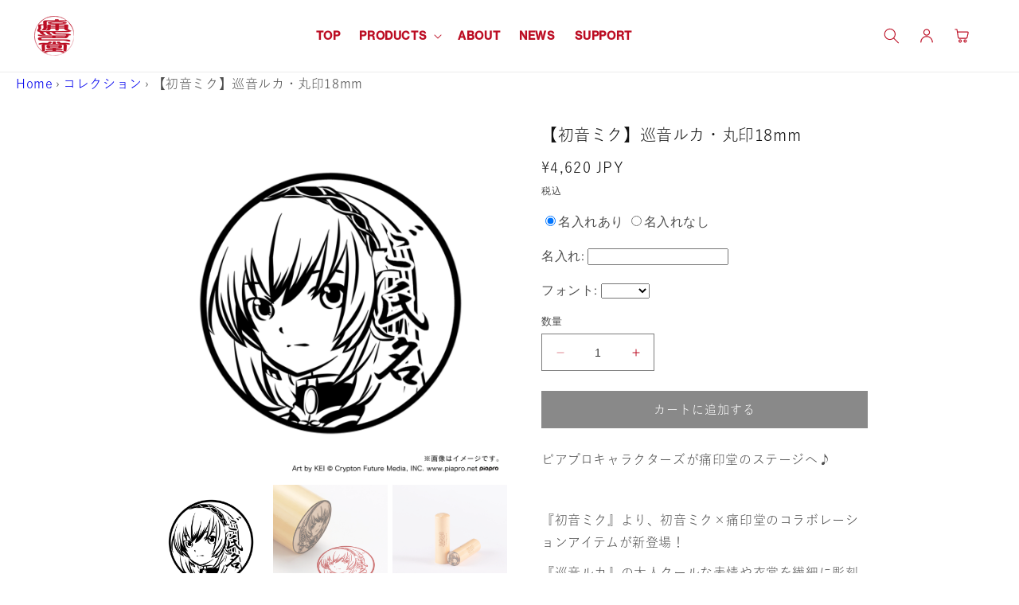

--- FILE ---
content_type: text/html; charset=utf-8
request_url: https://www.itaindou.com/products/luka
body_size: 34704
content:
<!doctype html>
<html class="no-js" lang="ja">
  <head>
    <meta charset="utf-8">
    <meta http-equiv="X-UA-Compatible" content="IE=edge">
    <meta name="viewport" content="width=device-width,initial-scale=1">
    <meta name="theme-color" content="">

    <!--Noto sans-->
    <link rel="preconnect" href="https://fonts.googleapis.com">
    <link rel="preconnect" href="https://fonts.gstatic.com" crossorigin>
    <link href="https://fonts.googleapis.com/css2?family=Noto+Sans+JP:wght@100..900&display=swap" rel="stylesheet">
        <!--shippori-->
    <link rel="preconnect" href="https://fonts.googleapis.com">
    <link rel="preconnect" href="https://fonts.gstatic.com" crossorigin>
    <link href="https://fonts.googleapis.com/css2?family=Shippori+Mincho:wght@400;500;600;700;800&display=swap" rel="stylesheet">

    <!-- フリーレン旧LPを新LPにリダイレクト -->
    <link rel="canonical" href="https://www.itaindou.com/products/luka">

    
    
      
    
<link rel="icon" type="image/png" href="//www.itaindou.com/cdn/shop/files/itaindou_e211a9ec-0993-4e95-b4e2-df27d85a7b08.png?crop=center&height=32&v=1693360738&width=32"><link rel="preconnect" href="https://fonts.shopifycdn.com" crossorigin><title>
      【初音ミク】巡音ルカ・丸印18mm
 &ndash; 痛印堂</title>

    
      <meta name="description" content="ピアプロキャラクターズが痛印堂のステージへ♪   『初音ミク』より、初音ミク×痛印堂のコラボレーションアイテムが新登場！ 『巡音ルカ』の大人クールな表情や衣裳を繊細に彫刻し、 側面にはキャラクターのロゴが刻印された高級感溢れるアイテムです♪   ※実際の痛印に彫刻できる文字数は最大6文字までとなります。   【お届け予定日】 ご購入月の翌々月中までのお届けとなります。 ----------------------------------------------------------------------------------------- 商品仕様サイズ：丸印18.0mm ※商品画像はイメージです。実際の商品と一部異なる場合が">
    

    

<meta property="og:site_name" content="痛印堂">
<meta property="og:url" content="https://www.itaindou.com/products/luka">
<meta property="og:title" content="【初音ミク】巡音ルカ・丸印18mm">
<meta property="og:type" content="product">
<meta property="og:description" content="ピアプロキャラクターズが痛印堂のステージへ♪   『初音ミク』より、初音ミク×痛印堂のコラボレーションアイテムが新登場！ 『巡音ルカ』の大人クールな表情や衣裳を繊細に彫刻し、 側面にはキャラクターのロゴが刻印された高級感溢れるアイテムです♪   ※実際の痛印に彫刻できる文字数は最大6文字までとなります。   【お届け予定日】 ご購入月の翌々月中までのお届けとなります。 ----------------------------------------------------------------------------------------- 商品仕様サイズ：丸印18.0mm ※商品画像はイメージです。実際の商品と一部異なる場合が"><meta property="og:image" content="http://www.itaindou.com/cdn/shop/files/18mm_1_b8a939bf-5e85-4827-8b90-d9cce67ed67c.jpg?v=1693883633">
  <meta property="og:image:secure_url" content="https://www.itaindou.com/cdn/shop/files/18mm_1_b8a939bf-5e85-4827-8b90-d9cce67ed67c.jpg?v=1693883633">
  <meta property="og:image:width" content="2000">
  <meta property="og:image:height" content="2000"><meta property="og:price:amount" content="4,620">
  <meta property="og:price:currency" content="JPY"><meta name="twitter:card" content="summary_large_image">
<meta name="twitter:title" content="【初音ミク】巡音ルカ・丸印18mm">
<meta name="twitter:description" content="ピアプロキャラクターズが痛印堂のステージへ♪   『初音ミク』より、初音ミク×痛印堂のコラボレーションアイテムが新登場！ 『巡音ルカ』の大人クールな表情や衣裳を繊細に彫刻し、 側面にはキャラクターのロゴが刻印された高級感溢れるアイテムです♪   ※実際の痛印に彫刻できる文字数は最大6文字までとなります。   【お届け予定日】 ご購入月の翌々月中までのお届けとなります。 ----------------------------------------------------------------------------------------- 商品仕様サイズ：丸印18.0mm ※商品画像はイメージです。実際の商品と一部異なる場合が">



<script src="//www.itaindou.com/cdn/shop/t/27/assets/constants.js?v=58251544750838685771693199645" defer="defer"></script>
    <script src="//www.itaindou.com/cdn/shop/t/27/assets/pubsub.js?v=158357773527763999511693199647" defer="defer"></script>
    <script src="//www.itaindou.com/cdn/shop/t/27/assets/global.js?v=139248116715221171191693199645" defer="defer"></script><script src="//www.itaindou.com/cdn/shop/t/27/assets/animations.js?v=114255849464433187621693199643" defer="defer"></script><script>window.performance && window.performance.mark && window.performance.mark('shopify.content_for_header.start');</script><meta id="shopify-digital-wallet" name="shopify-digital-wallet" content="/55008755917/digital_wallets/dialog">
<meta name="shopify-checkout-api-token" content="79783b22e39cc2302339c19d1cc412b6">
<link rel="alternate" type="application/json+oembed" href="https://www.itaindou.com/products/luka.oembed">
<script async="async" src="/checkouts/internal/preloads.js?locale=ja-JP"></script>
<link rel="preconnect" href="https://shop.app" crossorigin="anonymous">
<script async="async" src="https://shop.app/checkouts/internal/preloads.js?locale=ja-JP&shop_id=55008755917" crossorigin="anonymous"></script>
<script id="apple-pay-shop-capabilities" type="application/json">{"shopId":55008755917,"countryCode":"JP","currencyCode":"JPY","merchantCapabilities":["supports3DS"],"merchantId":"gid:\/\/shopify\/Shop\/55008755917","merchantName":"痛印堂","requiredBillingContactFields":["postalAddress","email"],"requiredShippingContactFields":["postalAddress","email"],"shippingType":"shipping","supportedNetworks":["visa","masterCard","amex","jcb","discover"],"total":{"type":"pending","label":"痛印堂","amount":"1.00"},"shopifyPaymentsEnabled":true,"supportsSubscriptions":true}</script>
<script id="shopify-features" type="application/json">{"accessToken":"79783b22e39cc2302339c19d1cc412b6","betas":["rich-media-storefront-analytics"],"domain":"www.itaindou.com","predictiveSearch":false,"shopId":55008755917,"locale":"ja"}</script>
<script>var Shopify = Shopify || {};
Shopify.shop = "itaindou.myshopify.com";
Shopify.locale = "ja";
Shopify.currency = {"active":"JPY","rate":"1.0"};
Shopify.country = "JP";
Shopify.theme = {"name":"0828 sample","id":131238625485,"schema_name":"Dawn","schema_version":"10.0.0","theme_store_id":null,"role":"main"};
Shopify.theme.handle = "null";
Shopify.theme.style = {"id":null,"handle":null};
Shopify.cdnHost = "www.itaindou.com/cdn";
Shopify.routes = Shopify.routes || {};
Shopify.routes.root = "/";</script>
<script type="module">!function(o){(o.Shopify=o.Shopify||{}).modules=!0}(window);</script>
<script>!function(o){function n(){var o=[];function n(){o.push(Array.prototype.slice.apply(arguments))}return n.q=o,n}var t=o.Shopify=o.Shopify||{};t.loadFeatures=n(),t.autoloadFeatures=n()}(window);</script>
<script>
  window.ShopifyPay = window.ShopifyPay || {};
  window.ShopifyPay.apiHost = "shop.app\/pay";
  window.ShopifyPay.redirectState = null;
</script>
<script id="shop-js-analytics" type="application/json">{"pageType":"product"}</script>
<script defer="defer" async type="module" src="//www.itaindou.com/cdn/shopifycloud/shop-js/modules/v2/client.init-shop-cart-sync_0MstufBG.ja.esm.js"></script>
<script defer="defer" async type="module" src="//www.itaindou.com/cdn/shopifycloud/shop-js/modules/v2/chunk.common_jll-23Z1.esm.js"></script>
<script defer="defer" async type="module" src="//www.itaindou.com/cdn/shopifycloud/shop-js/modules/v2/chunk.modal_HXih6-AF.esm.js"></script>
<script type="module">
  await import("//www.itaindou.com/cdn/shopifycloud/shop-js/modules/v2/client.init-shop-cart-sync_0MstufBG.ja.esm.js");
await import("//www.itaindou.com/cdn/shopifycloud/shop-js/modules/v2/chunk.common_jll-23Z1.esm.js");
await import("//www.itaindou.com/cdn/shopifycloud/shop-js/modules/v2/chunk.modal_HXih6-AF.esm.js");

  window.Shopify.SignInWithShop?.initShopCartSync?.({"fedCMEnabled":true,"windoidEnabled":true});

</script>
<script>
  window.Shopify = window.Shopify || {};
  if (!window.Shopify.featureAssets) window.Shopify.featureAssets = {};
  window.Shopify.featureAssets['shop-js'] = {"shop-cart-sync":["modules/v2/client.shop-cart-sync_DN7iwvRY.ja.esm.js","modules/v2/chunk.common_jll-23Z1.esm.js","modules/v2/chunk.modal_HXih6-AF.esm.js"],"init-fed-cm":["modules/v2/client.init-fed-cm_DmZOWWut.ja.esm.js","modules/v2/chunk.common_jll-23Z1.esm.js","modules/v2/chunk.modal_HXih6-AF.esm.js"],"shop-cash-offers":["modules/v2/client.shop-cash-offers_HFfvn_Gz.ja.esm.js","modules/v2/chunk.common_jll-23Z1.esm.js","modules/v2/chunk.modal_HXih6-AF.esm.js"],"shop-login-button":["modules/v2/client.shop-login-button_BVN3pvk0.ja.esm.js","modules/v2/chunk.common_jll-23Z1.esm.js","modules/v2/chunk.modal_HXih6-AF.esm.js"],"pay-button":["modules/v2/client.pay-button_CyS_4GVi.ja.esm.js","modules/v2/chunk.common_jll-23Z1.esm.js","modules/v2/chunk.modal_HXih6-AF.esm.js"],"shop-button":["modules/v2/client.shop-button_zh22db91.ja.esm.js","modules/v2/chunk.common_jll-23Z1.esm.js","modules/v2/chunk.modal_HXih6-AF.esm.js"],"avatar":["modules/v2/client.avatar_BTnouDA3.ja.esm.js"],"init-windoid":["modules/v2/client.init-windoid_BlVJIuJ5.ja.esm.js","modules/v2/chunk.common_jll-23Z1.esm.js","modules/v2/chunk.modal_HXih6-AF.esm.js"],"init-shop-for-new-customer-accounts":["modules/v2/client.init-shop-for-new-customer-accounts_BqzwtUK7.ja.esm.js","modules/v2/client.shop-login-button_BVN3pvk0.ja.esm.js","modules/v2/chunk.common_jll-23Z1.esm.js","modules/v2/chunk.modal_HXih6-AF.esm.js"],"init-shop-email-lookup-coordinator":["modules/v2/client.init-shop-email-lookup-coordinator_DKDv3hKi.ja.esm.js","modules/v2/chunk.common_jll-23Z1.esm.js","modules/v2/chunk.modal_HXih6-AF.esm.js"],"init-shop-cart-sync":["modules/v2/client.init-shop-cart-sync_0MstufBG.ja.esm.js","modules/v2/chunk.common_jll-23Z1.esm.js","modules/v2/chunk.modal_HXih6-AF.esm.js"],"shop-toast-manager":["modules/v2/client.shop-toast-manager_BkVvTGW3.ja.esm.js","modules/v2/chunk.common_jll-23Z1.esm.js","modules/v2/chunk.modal_HXih6-AF.esm.js"],"init-customer-accounts":["modules/v2/client.init-customer-accounts_CZbUHFPX.ja.esm.js","modules/v2/client.shop-login-button_BVN3pvk0.ja.esm.js","modules/v2/chunk.common_jll-23Z1.esm.js","modules/v2/chunk.modal_HXih6-AF.esm.js"],"init-customer-accounts-sign-up":["modules/v2/client.init-customer-accounts-sign-up_C0QA8nCd.ja.esm.js","modules/v2/client.shop-login-button_BVN3pvk0.ja.esm.js","modules/v2/chunk.common_jll-23Z1.esm.js","modules/v2/chunk.modal_HXih6-AF.esm.js"],"shop-follow-button":["modules/v2/client.shop-follow-button_CSkbpFfm.ja.esm.js","modules/v2/chunk.common_jll-23Z1.esm.js","modules/v2/chunk.modal_HXih6-AF.esm.js"],"checkout-modal":["modules/v2/client.checkout-modal_rYdHFJTE.ja.esm.js","modules/v2/chunk.common_jll-23Z1.esm.js","modules/v2/chunk.modal_HXih6-AF.esm.js"],"shop-login":["modules/v2/client.shop-login_DeXIozZF.ja.esm.js","modules/v2/chunk.common_jll-23Z1.esm.js","modules/v2/chunk.modal_HXih6-AF.esm.js"],"lead-capture":["modules/v2/client.lead-capture_DGEoeVgo.ja.esm.js","modules/v2/chunk.common_jll-23Z1.esm.js","modules/v2/chunk.modal_HXih6-AF.esm.js"],"payment-terms":["modules/v2/client.payment-terms_BXPcfuME.ja.esm.js","modules/v2/chunk.common_jll-23Z1.esm.js","modules/v2/chunk.modal_HXih6-AF.esm.js"]};
</script>
<script>(function() {
  var isLoaded = false;
  function asyncLoad() {
    if (isLoaded) return;
    isLoaded = true;
    var urls = ["https:\/\/cdn.shopify.com\/s\/files\/1\/0184\/4255\/1360\/files\/quicklink.v2.min.js?v=1619661100\u0026shop=itaindou.myshopify.com","https:\/\/assets.cloudlift.app\/api\/assets\/upload.js?shop=itaindou.myshopify.com","https:\/\/cdn.shopify.com\/s\/files\/1\/0550\/0875\/5917\/t\/12\/assets\/globo.formbuilder.init.js?v=1631494852\u0026shop=itaindou.myshopify.com"];
    for (var i = 0; i < urls.length; i++) {
      var s = document.createElement('script');
      s.type = 'text/javascript';
      s.async = true;
      s.src = urls[i];
      var x = document.getElementsByTagName('script')[0];
      x.parentNode.insertBefore(s, x);
    }
  };
  if(window.attachEvent) {
    window.attachEvent('onload', asyncLoad);
  } else {
    window.addEventListener('load', asyncLoad, false);
  }
})();</script>
<script id="__st">var __st={"a":55008755917,"offset":32400,"reqid":"34b24e7c-7285-4bcf-bb7b-3e6f469d0b47-1769306480","pageurl":"www.itaindou.com\/products\/luka","u":"72203844bde3","p":"product","rtyp":"product","rid":7186158125261};</script>
<script>window.ShopifyPaypalV4VisibilityTracking = true;</script>
<script id="captcha-bootstrap">!function(){'use strict';const t='contact',e='account',n='new_comment',o=[[t,t],['blogs',n],['comments',n],[t,'customer']],c=[[e,'customer_login'],[e,'guest_login'],[e,'recover_customer_password'],[e,'create_customer']],r=t=>t.map((([t,e])=>`form[action*='/${t}']:not([data-nocaptcha='true']) input[name='form_type'][value='${e}']`)).join(','),a=t=>()=>t?[...document.querySelectorAll(t)].map((t=>t.form)):[];function s(){const t=[...o],e=r(t);return a(e)}const i='password',u='form_key',d=['recaptcha-v3-token','g-recaptcha-response','h-captcha-response',i],f=()=>{try{return window.sessionStorage}catch{return}},m='__shopify_v',_=t=>t.elements[u];function p(t,e,n=!1){try{const o=window.sessionStorage,c=JSON.parse(o.getItem(e)),{data:r}=function(t){const{data:e,action:n}=t;return t[m]||n?{data:e,action:n}:{data:t,action:n}}(c);for(const[e,n]of Object.entries(r))t.elements[e]&&(t.elements[e].value=n);n&&o.removeItem(e)}catch(o){console.error('form repopulation failed',{error:o})}}const l='form_type',E='cptcha';function T(t){t.dataset[E]=!0}const w=window,h=w.document,L='Shopify',v='ce_forms',y='captcha';let A=!1;((t,e)=>{const n=(g='f06e6c50-85a8-45c8-87d0-21a2b65856fe',I='https://cdn.shopify.com/shopifycloud/storefront-forms-hcaptcha/ce_storefront_forms_captcha_hcaptcha.v1.5.2.iife.js',D={infoText:'hCaptchaによる保護',privacyText:'プライバシー',termsText:'利用規約'},(t,e,n)=>{const o=w[L][v],c=o.bindForm;if(c)return c(t,g,e,D).then(n);var r;o.q.push([[t,g,e,D],n]),r=I,A||(h.body.append(Object.assign(h.createElement('script'),{id:'captcha-provider',async:!0,src:r})),A=!0)});var g,I,D;w[L]=w[L]||{},w[L][v]=w[L][v]||{},w[L][v].q=[],w[L][y]=w[L][y]||{},w[L][y].protect=function(t,e){n(t,void 0,e),T(t)},Object.freeze(w[L][y]),function(t,e,n,w,h,L){const[v,y,A,g]=function(t,e,n){const i=e?o:[],u=t?c:[],d=[...i,...u],f=r(d),m=r(i),_=r(d.filter((([t,e])=>n.includes(e))));return[a(f),a(m),a(_),s()]}(w,h,L),I=t=>{const e=t.target;return e instanceof HTMLFormElement?e:e&&e.form},D=t=>v().includes(t);t.addEventListener('submit',(t=>{const e=I(t);if(!e)return;const n=D(e)&&!e.dataset.hcaptchaBound&&!e.dataset.recaptchaBound,o=_(e),c=g().includes(e)&&(!o||!o.value);(n||c)&&t.preventDefault(),c&&!n&&(function(t){try{if(!f())return;!function(t){const e=f();if(!e)return;const n=_(t);if(!n)return;const o=n.value;o&&e.removeItem(o)}(t);const e=Array.from(Array(32),(()=>Math.random().toString(36)[2])).join('');!function(t,e){_(t)||t.append(Object.assign(document.createElement('input'),{type:'hidden',name:u})),t.elements[u].value=e}(t,e),function(t,e){const n=f();if(!n)return;const o=[...t.querySelectorAll(`input[type='${i}']`)].map((({name:t})=>t)),c=[...d,...o],r={};for(const[a,s]of new FormData(t).entries())c.includes(a)||(r[a]=s);n.setItem(e,JSON.stringify({[m]:1,action:t.action,data:r}))}(t,e)}catch(e){console.error('failed to persist form',e)}}(e),e.submit())}));const S=(t,e)=>{t&&!t.dataset[E]&&(n(t,e.some((e=>e===t))),T(t))};for(const o of['focusin','change'])t.addEventListener(o,(t=>{const e=I(t);D(e)&&S(e,y())}));const B=e.get('form_key'),M=e.get(l),P=B&&M;t.addEventListener('DOMContentLoaded',(()=>{const t=y();if(P)for(const e of t)e.elements[l].value===M&&p(e,B);[...new Set([...A(),...v().filter((t=>'true'===t.dataset.shopifyCaptcha))])].forEach((e=>S(e,t)))}))}(h,new URLSearchParams(w.location.search),n,t,e,['guest_login'])})(!0,!0)}();</script>
<script integrity="sha256-4kQ18oKyAcykRKYeNunJcIwy7WH5gtpwJnB7kiuLZ1E=" data-source-attribution="shopify.loadfeatures" defer="defer" src="//www.itaindou.com/cdn/shopifycloud/storefront/assets/storefront/load_feature-a0a9edcb.js" crossorigin="anonymous"></script>
<script crossorigin="anonymous" defer="defer" src="//www.itaindou.com/cdn/shopifycloud/storefront/assets/shopify_pay/storefront-65b4c6d7.js?v=20250812"></script>
<script data-source-attribution="shopify.dynamic_checkout.dynamic.init">var Shopify=Shopify||{};Shopify.PaymentButton=Shopify.PaymentButton||{isStorefrontPortableWallets:!0,init:function(){window.Shopify.PaymentButton.init=function(){};var t=document.createElement("script");t.src="https://www.itaindou.com/cdn/shopifycloud/portable-wallets/latest/portable-wallets.ja.js",t.type="module",document.head.appendChild(t)}};
</script>
<script data-source-attribution="shopify.dynamic_checkout.buyer_consent">
  function portableWalletsHideBuyerConsent(e){var t=document.getElementById("shopify-buyer-consent"),n=document.getElementById("shopify-subscription-policy-button");t&&n&&(t.classList.add("hidden"),t.setAttribute("aria-hidden","true"),n.removeEventListener("click",e))}function portableWalletsShowBuyerConsent(e){var t=document.getElementById("shopify-buyer-consent"),n=document.getElementById("shopify-subscription-policy-button");t&&n&&(t.classList.remove("hidden"),t.removeAttribute("aria-hidden"),n.addEventListener("click",e))}window.Shopify?.PaymentButton&&(window.Shopify.PaymentButton.hideBuyerConsent=portableWalletsHideBuyerConsent,window.Shopify.PaymentButton.showBuyerConsent=portableWalletsShowBuyerConsent);
</script>
<script data-source-attribution="shopify.dynamic_checkout.cart.bootstrap">document.addEventListener("DOMContentLoaded",(function(){function t(){return document.querySelector("shopify-accelerated-checkout-cart, shopify-accelerated-checkout")}if(t())Shopify.PaymentButton.init();else{new MutationObserver((function(e,n){t()&&(Shopify.PaymentButton.init(),n.disconnect())})).observe(document.body,{childList:!0,subtree:!0})}}));
</script>
<link id="shopify-accelerated-checkout-styles" rel="stylesheet" media="screen" href="https://www.itaindou.com/cdn/shopifycloud/portable-wallets/latest/accelerated-checkout-backwards-compat.css" crossorigin="anonymous">
<style id="shopify-accelerated-checkout-cart">
        #shopify-buyer-consent {
  margin-top: 1em;
  display: inline-block;
  width: 100%;
}

#shopify-buyer-consent.hidden {
  display: none;
}

#shopify-subscription-policy-button {
  background: none;
  border: none;
  padding: 0;
  text-decoration: underline;
  font-size: inherit;
  cursor: pointer;
}

#shopify-subscription-policy-button::before {
  box-shadow: none;
}

      </style>
<script id="sections-script" data-sections="header" defer="defer" src="//www.itaindou.com/cdn/shop/t/27/compiled_assets/scripts.js?v=33514"></script>
<script>window.performance && window.performance.mark && window.performance.mark('shopify.content_for_header.end');</script>


    <style data-shopify>
      @font-face {
  font-family: Assistant;
  font-weight: 400;
  font-style: normal;
  font-display: swap;
  src: url("//www.itaindou.com/cdn/fonts/assistant/assistant_n4.9120912a469cad1cc292572851508ca49d12e768.woff2") format("woff2"),
       url("//www.itaindou.com/cdn/fonts/assistant/assistant_n4.6e9875ce64e0fefcd3f4446b7ec9036b3ddd2985.woff") format("woff");
}

      @font-face {
  font-family: Assistant;
  font-weight: 700;
  font-style: normal;
  font-display: swap;
  src: url("//www.itaindou.com/cdn/fonts/assistant/assistant_n7.bf44452348ec8b8efa3aa3068825305886b1c83c.woff2") format("woff2"),
       url("//www.itaindou.com/cdn/fonts/assistant/assistant_n7.0c887fee83f6b3bda822f1150b912c72da0f7b64.woff") format("woff");
}

      
      
      @font-face {
  font-family: Assistant;
  font-weight: 400;
  font-style: normal;
  font-display: swap;
  src: url("//www.itaindou.com/cdn/fonts/assistant/assistant_n4.9120912a469cad1cc292572851508ca49d12e768.woff2") format("woff2"),
       url("//www.itaindou.com/cdn/fonts/assistant/assistant_n4.6e9875ce64e0fefcd3f4446b7ec9036b3ddd2985.woff") format("woff");
}


      
        :root,
        .color-background-1 {
          --color-background: 255,255,255;
        
          --gradient-background: #ffffff;
        
        --color-foreground: 18,18,18;
        --color-shadow: 18,18,18;
        --color-button: 18,18,18;
        --color-button-text: 255,255,255;
        --color-secondary-button: 255,255,255;
        --color-secondary-button-text: 18,18,18;
        --color-link: 18,18,18;
        --color-badge-foreground: 18,18,18;
        --color-badge-background: 255,255,255;
        --color-badge-border: 18,18,18;
        --payment-terms-background-color: rgb(255 255 255);
      }
      
        
        .color-background-2 {
          --color-background: 243,243,243;
        
          --gradient-background: #f3f3f3;
        
        --color-foreground: 18,18,18;
        --color-shadow: 18,18,18;
        --color-button: 18,18,18;
        --color-button-text: 243,243,243;
        --color-secondary-button: 243,243,243;
        --color-secondary-button-text: 18,18,18;
        --color-link: 18,18,18;
        --color-badge-foreground: 18,18,18;
        --color-badge-background: 243,243,243;
        --color-badge-border: 18,18,18;
        --payment-terms-background-color: rgb(243 243 243);
      }
      
        
        .color-inverse {
          --color-background: 36,40,51;
        
          --gradient-background: #242833;
        
        --color-foreground: 255,255,255;
        --color-shadow: 18,18,18;
        --color-button: 255,255,255;
        --color-button-text: 0,0,0;
        --color-secondary-button: 36,40,51;
        --color-secondary-button-text: 255,255,255;
        --color-link: 255,255,255;
        --color-badge-foreground: 255,255,255;
        --color-badge-background: 36,40,51;
        --color-badge-border: 255,255,255;
        --payment-terms-background-color: rgb(36 40 51);
      }
      
        
        .color-accent-1 {
          --color-background: 18,18,18;
        
          --gradient-background: #121212;
        
        --color-foreground: 255,255,255;
        --color-shadow: 18,18,18;
        --color-button: 255,255,255;
        --color-button-text: 18,18,18;
        --color-secondary-button: 18,18,18;
        --color-secondary-button-text: 255,255,255;
        --color-link: 255,255,255;
        --color-badge-foreground: 255,255,255;
        --color-badge-background: 18,18,18;
        --color-badge-border: 255,255,255;
        --payment-terms-background-color: rgb(18 18 18);
      }
      
        
        .color-accent-2 {
          --color-background: 51,79,180;
        
          --gradient-background: #334fb4;
        
        --color-foreground: 255,255,255;
        --color-shadow: 18,18,18;
        --color-button: 255,255,255;
        --color-button-text: 51,79,180;
        --color-secondary-button: 51,79,180;
        --color-secondary-button-text: 255,255,255;
        --color-link: 255,255,255;
        --color-badge-foreground: 255,255,255;
        --color-badge-background: 51,79,180;
        --color-badge-border: 255,255,255;
        --payment-terms-background-color: rgb(51 79 180);
      }
      

      body, .color-background-1, .color-background-2, .color-inverse, .color-accent-1, .color-accent-2 {
        color: rgba(var(--color-foreground), 0.75);
        background-color: rgb(var(--color-background));
      }

      :root {
        --font-body-family: Assistant, sans-serif;
        --font-body-style: normal;
        --font-body-weight: 400;
        --font-body-weight-bold: 700;

        --font-heading-family: Assistant, sans-serif;
        --font-heading-style: normal;
        --font-heading-weight: 400;

        --font-body-scale: 1.0;
        --font-heading-scale: 1.0;

        --media-padding: px;
        --media-border-opacity: 0.05;
        --media-border-width: 1px;
        --media-radius: 0px;
        --media-shadow-opacity: 0.0;
        --media-shadow-horizontal-offset: 0px;
        --media-shadow-vertical-offset: 4px;
        --media-shadow-blur-radius: 5px;
        --media-shadow-visible: 0;

        --page-width: 100rem;
        --page-width-margin: 0rem;

        --product-card-image-padding: 0.0rem;
        --product-card-corner-radius: 0.0rem;
        --product-card-text-alignment: left;
        --product-card-border-width: 0.0rem;
        --product-card-border-opacity: 0.1;
        --product-card-shadow-opacity: 0.0;
        --product-card-shadow-visible: 0;
        --product-card-shadow-horizontal-offset: 0.0rem;
        --product-card-shadow-vertical-offset: 0.4rem;
        --product-card-shadow-blur-radius: 0.5rem;

        --collection-card-image-padding: 0.0rem;
        --collection-card-corner-radius: 0.0rem;
        --collection-card-text-alignment: left;
        --collection-card-border-width: 0.0rem;
        --collection-card-border-opacity: 0.1;
        --collection-card-shadow-opacity: 0.0;
        --collection-card-shadow-visible: 0;
        --collection-card-shadow-horizontal-offset: 0.0rem;
        --collection-card-shadow-vertical-offset: 0.4rem;
        --collection-card-shadow-blur-radius: 0.5rem;

        --blog-card-image-padding: 0.0rem;
        --blog-card-corner-radius: 0.0rem;
        --blog-card-text-alignment: left;
        --blog-card-border-width: 0.0rem;
        --blog-card-border-opacity: 0.1;
        --blog-card-shadow-opacity: 0.0;
        --blog-card-shadow-visible: 0;
        --blog-card-shadow-horizontal-offset: 0.0rem;
        --blog-card-shadow-vertical-offset: 0.4rem;
        --blog-card-shadow-blur-radius: 0.5rem;

        --badge-corner-radius: 4.0rem;

        --popup-border-width: 1px;
        --popup-border-opacity: 0.1;
        --popup-corner-radius: 0px;
        --popup-shadow-opacity: 0.0;
        --popup-shadow-horizontal-offset: 0px;
        --popup-shadow-vertical-offset: 4px;
        --popup-shadow-blur-radius: 5px;

        --drawer-border-width: 1px;
        --drawer-border-opacity: 0.1;
        --drawer-shadow-opacity: 0.0;
        --drawer-shadow-horizontal-offset: 0px;
        --drawer-shadow-vertical-offset: 4px;
        --drawer-shadow-blur-radius: 5px;

        --spacing-sections-desktop: 0px;
        --spacing-sections-mobile: 0px;

        --grid-desktop-vertical-spacing: 8px;
        --grid-desktop-horizontal-spacing: 8px;
        --grid-mobile-vertical-spacing: 4px;
        --grid-mobile-horizontal-spacing: 4px;

        --text-boxes-border-opacity: 0.1;
        --text-boxes-border-width: 0px;
        --text-boxes-radius: 0px;
        --text-boxes-shadow-opacity: 0.0;
        --text-boxes-shadow-visible: 0;
        --text-boxes-shadow-horizontal-offset: 0px;
        --text-boxes-shadow-vertical-offset: 4px;
        --text-boxes-shadow-blur-radius: 5px;

        --buttons-radius: 0px;
        --buttons-radius-outset: 0px;
        --buttons-border-width: 1px;
        --buttons-border-opacity: 1.0;
        --buttons-shadow-opacity: 0.0;
        --buttons-shadow-visible: 0;
        --buttons-shadow-horizontal-offset: 0px;
        --buttons-shadow-vertical-offset: 4px;
        --buttons-shadow-blur-radius: 5px;
        --buttons-border-offset: 0px;

        --inputs-radius: 0px;
        --inputs-border-width: 1px;
        --inputs-border-opacity: 0.55;
        --inputs-shadow-opacity: 0.0;
        --inputs-shadow-horizontal-offset: 0px;
        --inputs-margin-offset: 0px;
        --inputs-shadow-vertical-offset: 4px;
        --inputs-shadow-blur-radius: 5px;
        --inputs-radius-outset: 0px;

        --variant-pills-radius: 40px;
        --variant-pills-border-width: 1px;
        --variant-pills-border-opacity: 0.55;
        --variant-pills-shadow-opacity: 0.0;
        --variant-pills-shadow-horizontal-offset: 0px;
        --variant-pills-shadow-vertical-offset: 4px;
        --variant-pills-shadow-blur-radius: 5px;
      }

      *,
      *::before,
      *::after {
        box-sizing: inherit;
      }

      html {
        box-sizing: border-box;
        font-size: calc(var(--font-body-scale) * 62.5%);
        height: 100%;
      }

      body {
        display: grid;
        grid-template-rows: auto auto 1fr auto;
        grid-template-columns: 100%;
        min-height: 100%;
        margin: 0;
        font-size: 1.5rem;
        letter-spacing: 0.06rem;
        line-height: calc(1 + 0.8 / var(--font-body-scale));
        font-family: var(--font-body-family);
        font-style: var(--font-body-style);
        font-weight: var(--font-body-weight);
      }

      @media screen and (min-width: 750px) {
        body {
          font-size: 1.6rem;
        }
      }
    </style>
    

  <link href="//www.itaindou.com/cdn/shop/t/27/assets/base.css?v=96538261403293747081706062956" rel="stylesheet" type="text/css" media="all" />
  

<link rel="preload" as="font" href="//www.itaindou.com/cdn/fonts/assistant/assistant_n4.9120912a469cad1cc292572851508ca49d12e768.woff2" type="font/woff2" crossorigin><link rel="preload" as="font" href="//www.itaindou.com/cdn/fonts/assistant/assistant_n4.9120912a469cad1cc292572851508ca49d12e768.woff2" type="font/woff2" crossorigin><link
        rel="stylesheet"
        href="//www.itaindou.com/cdn/shop/t/27/assets/component-predictive-search.css?v=118923337488134913561693199644"
        media="print"
        onload="this.media='all'"
      ><script>
      document.documentElement.className = document.documentElement.className.replace('no-js', 'js');
      if (Shopify.designMode) {
        document.documentElement.classList.add('shopify-design-mode');
      }
    </script>
    <script>
      setTimeout(function () {
        document.getElementsByTagName("html")[0].classList.add("loading-delay");
      }, 3000);
    </script>

<!-- Google Tag Manager -->
<script>(function(w,d,s,l,i){w[l]=w[l]||[];w[l].push({'gtm.start':
new Date().getTime(),event:'gtm.js'});var f=d.getElementsByTagName(s)[0],
j=d.createElement(s),dl=l!='dataLayer'?'&l='+l:'';j.async=true;j.src=
'https://www.googletagmanager.com/gtm.js?id='+i+dl;f.parentNode.insertBefore(j,f);
})(window,document,'script','dataLayer','GTM-KSQP925');</script>
<!-- End Google Tag Manager -->
  <!-- BEGIN app block: shopify://apps/powerful-form-builder/blocks/app-embed/e4bcb1eb-35b2-42e6-bc37-bfe0e1542c9d --><script type="text/javascript" hs-ignore data-cookieconsent="ignore">
  var Globo = Globo || {};
  var globoFormbuilderRecaptchaInit = function(){};
  var globoFormbuilderHcaptchaInit = function(){};
  window.Globo.FormBuilder = window.Globo.FormBuilder || {};
  window.Globo.FormBuilder.shop = {"configuration":{"money_format":"¥{{amount_no_decimals}}"},"pricing":{"features":{"bulkOrderForm":false,"cartForm":false,"fileUpload":2,"removeCopyright":false,"restrictedEmailDomains":false,"metrics":false}},"settings":{"copyright":"Powered by Globo <a href=\"https://apps.shopify.com/form-builder-contact-form\" target=\"_blank\">Contact Form</a>","hideWaterMark":false,"reCaptcha":{"recaptchaType":"v2","siteKey":false,"languageCode":"en"},"hCaptcha":{"siteKey":false},"scrollTop":false,"customCssCode":"","customCssEnabled":false,"additionalColumns":[]},"encryption_form_id":0,"url":"https://form.globo.io/","CDN_URL":"https://dxo9oalx9qc1s.cloudfront.net","app_id":"1783207"};

  if(window.Globo.FormBuilder.shop.settings.customCssEnabled && window.Globo.FormBuilder.shop.settings.customCssCode){
    const customStyle = document.createElement('style');
    customStyle.type = 'text/css';
    customStyle.innerHTML = window.Globo.FormBuilder.shop.settings.customCssCode;
    document.head.appendChild(customStyle);
  }

  window.Globo.FormBuilder.forms = [];
    
      
      
      
      window.Globo.FormBuilder.forms[46182] = {"46182":{"elements":[{"id":"group-1","type":"group","label":"Page 1","description":"","elements":[{"id":"text","type":"text","label":"お名前","placeholder":"痛印太郎","description":"","limitCharacters":false,"characters":100,"hideLabel":false,"keepPositionLabel":false,"required":true,"ifHideLabel":false,"inputIcon":"","columnWidth":100},{"id":"email","type":"email","label":"連絡先(Mail)","placeholder":"Email","description":"","limitCharacters":false,"characters":100,"hideLabel":false,"keepPositionLabel":false,"required":true,"ifHideLabel":false,"inputIcon":"","columnWidth":100},{"id":"phone","type":"phone","label":"連絡先(TEL)","placeholder":"080-1234-5678","description":"","validatePhone":false,"onlyShowFlag":false,"defaultCountryCode":"us","limitCharacters":false,"characters":100,"hideLabel":false,"keepPositionLabel":false,"required":true,"ifHideLabel":false,"inputIcon":"","columnWidth":100},{"id":"select","type":"select","label":"お問い合わせの種別","placeholder":"選択してください","options":"ご注文に関するお問い合わせ\n業務に関するお問い合わせ\nメディアに関するお問い合わせ\n返品・初期不良についてのお問い合わせ\nその他のお問い合わせ","defaultOption":"","description":"","hideLabel":false,"keepPositionLabel":false,"required":false,"ifHideLabel":false,"inputIcon":"","columnWidth":100},{"id":"text-2","type":"text","label":"購入番号","placeholder":"#0000","description":"","limitCharacters":false,"characters":100,"hideLabel":false,"keepPositionLabel":false,"required":false,"ifHideLabel":false,"inputIcon":"","columnWidth":50,"conditionalField":false,"onlyShowIf":false,"select":false},{"id":"file","type":"file","label":"File","button-text":"Choose file","placeholder":"","allowed-multiple":false,"allowed-extensions":["jpg","jpeg","png"],"description":"","uploadPending":"File is uploading. Please wait a second...","uploadSuccess":"File uploaded successfully","hideLabel":false,"keepPositionLabel":false,"required":false,"ifHideLabel":false,"inputIcon":"","columnWidth":50,"conditionalField":false,"onlyShowIf":false,"select":false},{"id":"textarea","type":"textarea","label":"ご用件","placeholder":"Message","description":"","limitCharacters":false,"characters":100,"hideLabel":false,"keepPositionLabel":false,"required":true,"ifHideLabel":false,"columnWidth":100,"conditionalField":false,"onlyShowIf":false,"select":false},{"id":"html-2","type":"html","html":"      \u003cdiv class=\"servicebox\"\u003e\n        \u003cp style=\"text-align:center;margin:20px auto; font-family: serif;\"\u003e\n          当社\u003ca href=\"https:\/\/www.itaindou.com\/pages\/agreement\" target=\"_blank\" rel=\"noopener noreferrer\" style=\"text-decoration:underline;\"\u003eご利用規約及\u003c\/a\u003eび\n          \u003ca href=\"https:\/\/www.itaindou.com\/pages\/term-contact\" target=\"_blank\" rel=\"noopener noreferrer\" style=\"text-decoration:underline;\"\u003e個人情報の取扱い\u003c\/a\u003e\n          に同意の上お進みください。\u003c\/p\u003e\n      \u003c\/div\u003e","columnWidth":100,"conditionalField":false,"onlyShowIf":false,"select":false}]}],"errorMessage":{"required":"必須項目です。","invalid":"Invalid","invalidName":"Invalid name","invalidEmail":"Invalid email","invalidURL":"Invalid URL","invalidPhone":"Invalid phone","invalidNumber":"Invalid number","invalidPassword":"Invalid password","confirmPasswordNotMatch":"Confirmed password doesn't match","customerAlreadyExists":"Customer already exists","fileSizeLimit":"File size limit exceeded","fileNotAllowed":"File extension not allowed","requiredCaptcha":"Please, enter the captcha","requiredProducts":"Please select product","limitQuantity":"The number of products left in stock has been exceeded","shopifyInvalidPhone":"phone - Enter a valid phone number to use this delivery method","shopifyPhoneHasAlready":"phone - Phone has already been taken","shopifyInvalidProvice":"addresses.province - is not valid","otherError":"Something went wrong, please try again"},"appearance":{"layout":"boxed","width":"800","style":"classic","mainColor":"rgba(0,0,0,0.57)","headingColor":"#000","labelColor":"#000","descriptionColor":"#6c757d","optionColor":"#000","paragraphColor":"#000","paragraphBackground":"#fff","background":"none","backgroundColor":"#FFF","backgroundImage":"","backgroundImageAlignment":"middle","floatingIcon":"\u003csvg aria-hidden=\"true\" focusable=\"false\" data-prefix=\"far\" data-icon=\"envelope\" class=\"svg-inline--fa fa-envelope fa-w-16\" role=\"img\" xmlns=\"http:\/\/www.w3.org\/2000\/svg\" viewBox=\"0 0 512 512\"\u003e\u003cpath fill=\"currentColor\" d=\"M464 64H48C21.49 64 0 85.49 0 112v288c0 26.51 21.49 48 48 48h416c26.51 0 48-21.49 48-48V112c0-26.51-21.49-48-48-48zm0 48v40.805c-22.422 18.259-58.168 46.651-134.587 106.49-16.841 13.247-50.201 45.072-73.413 44.701-23.208.375-56.579-31.459-73.413-44.701C106.18 199.465 70.425 171.067 48 152.805V112h416zM48 400V214.398c22.914 18.251 55.409 43.862 104.938 82.646 21.857 17.205 60.134 55.186 103.062 54.955 42.717.231 80.509-37.199 103.053-54.947 49.528-38.783 82.032-64.401 104.947-82.653V400H48z\"\u003e\u003c\/path\u003e\u003c\/svg\u003e","floatingText":"","displayOnAllPage":false,"position":"bottom right","formType":"normalForm","newTemplate":false,"colorScheme":{"solidButton":{"red":0,"green":0,"blue":0,"alpha":0},"solidButtonLabel":{"red":255,"green":255,"blue":255},"text":{"red":0,"green":0,"blue":0},"outlineButton":{"red":0,"green":0,"blue":0,"alpha":0},"background":null}},"afterSubmit":{"action":"clearForm","message":"\u003ch3\u003eお問い合わせが完了しました\u003c\/h3\u003e\u003cp\u003eお問い合わせありがとうございます。\u003c\/p\u003e\u003cp\u003e\u003cbr\u003e\u003c\/p\u003e\u003cp\u003e折り返し、担当者よりご連絡いたしますので、恐れ入りますがしばらくお待ちください。\u003c\/p\u003e\u003cp\u003e\u003cbr\u003e\u003c\/p\u003e\u003cp\u003eなお、ご入力いただいたメールアドレス宛に受付完了メールを配信しております。\u003c\/p\u003e\u003cp\u003e完了メールが届かない場合、処理が正しく行われていない可能性がありますので、お手数ですが再度お問い合わせの手続きをお願いいたします。\u003c\/p\u003e\u003cp\u003e\u003cbr\u003e\u003c\/p\u003e\u003cp\u003e※お問い合わせの内容によっては、ご回答を控えさせていただく場合がございます。\u003c\/p\u003e\u003cp\u003e予めご了承ください。\u003c\/p\u003e","redirectUrl":"","enableGa":false,"gaEventName":"globo_form_submit","gaEventCategory":"Form Builder by Globo","gaEventAction":"Submit","gaEventLabel":"Contact us form","enableFpx":false,"fpxTrackerName":""},"accountPage":{"showAccountDetail":false,"registrationPage":false,"editAccountPage":false,"header":"Header","active":false,"title":"Account details","headerDescription":"Fill out the form to change account information","afterUpdate":"Message after update","message":"\u003ch5\u003eAccount edited successfully!\u003c\/h5\u003e","footer":"Footer","updateText":"Update","footerDescription":""},"footer":{"description":"\u003ch6\u003e入力内容をご確認の上、送信してください。\u003c\/h6\u003e","previousText":"Previous","nextText":"Next","submitText":"送信","resetButton":false,"resetButtonText":"Reset","submitFullWidth":true,"submitAlignment":"center"},"header":{"active":false,"title":"項目を入力の上送信ください。","description":"\u003cp\u003eお名前、連絡先(Mail)、ご用件は必須項目です。\u003c\/p\u003e"},"isStepByStepForm":true,"publish":{"requiredLogin":false,"requiredLoginMessage":"Please \u003ca href=\"\/account\/login\" title=\"login\"\u003elogin\u003c\/a\u003e to continue","publishType":"shortCode","embedCode":"\u003cdiv class=\"globo-formbuilder\" data-id=\"46182\"\u003e\u003c\/div\u003e","shortCode":"{formbuilder:46182}","popup":"\u003cdiv class=\"globo-formbuilder\" data-id=\"\"\u003e\u003c\/div\u003e","lightbox":"\u003cdiv class=\"globo-form-publish-modal lightbox hidden\" data-id=\"46182\"\u003e\u003cdiv class=\"globo-form-modal-content\"\u003e\u003cdiv class=\"globo-formbuilder\" data-id=\"46182\"\u003e\u003c\/div\u003e\u003c\/div\u003e\u003c\/div\u003e","enableAddShortCode":true,"selectPage":"80822468813","selectPositionOnPage":"bottom","selectTime":"forever","setCookie":"1","setCookieHours":"1","setCookieWeeks":"1"},"reCaptcha":{"enable":false,"note":"Please make sure that you have set Google reCaptcha v2 Site key and Secret key in \u003ca href=\"\/admin\/settings\"\u003eSettings\u003c\/a\u003e"},"html":"\n\u003cdiv class=\"globo-form boxed-form globo-form-id-46182 \" data-locale=\"ja\" \u003e\n\n\u003cstyle\u003e\n\n\n    :root .globo-form-app[data-id=\"46182\"]{\n        \n        --gfb-color-solidButton: 0,0,0;\n        --gfb-color-solidButtonColor: rgb(var(--gfb-color-solidButton));\n        --gfb-color-solidButtonLabel: 255,255,255;\n        --gfb-color-solidButtonLabelColor: rgb(var(--gfb-color-solidButtonLabel));\n        --gfb-color-text: 0,0,0;\n        --gfb-color-textColor: rgb(var(--gfb-color-text));\n        --gfb-color-outlineButton: 0,0,0;\n        --gfb-color-outlineButtonColor: rgb(var(--gfb-color-outlineButton));\n        --gfb-color-background: ,,;\n        --gfb-color-backgroundColor: rgb(var(--gfb-color-background));\n        \n        --gfb-main-color: rgba(0,0,0,0.57);\n        --gfb-primary-color: var(--gfb-color-solidButtonColor, var(--gfb-main-color));\n        --gfb-primary-text-color: var(--gfb-color-solidButtonLabelColor, #FFF);\n        --gfb-form-width: 800px;\n        --gfb-font-family: inherit;\n        --gfb-font-style: inherit;\n        --gfb--image: 40%;\n        --gfb-image-ratio-draft: var(--gfb--image);\n        --gfb-image-ratio: var(--gfb-image-ratio-draft);\n        \n        --gfb-bg-temp-color: #FFF;\n        --gfb-bg-position: middle;\n        \n        --gfb-bg-color: var(--gfb-color-backgroundColor, var(--gfb-bg-temp-color));\n        \n    }\n    \n.globo-form-id-46182 .globo-form-app{\n    max-width: 800px;\n    width: -webkit-fill-available;\n    \n    background-color: unset;\n    \n    \n}\n\n.globo-form-id-46182 .globo-form-app .globo-heading{\n    color: var(--gfb-color-textColor, #000)\n}\n\n\n\n.globo-form-id-46182 .globo-form-app .globo-description,\n.globo-form-id-46182 .globo-form-app .header .globo-description{\n    --gfb-color-description: rgba(var(--gfb-color-text), 0.8);\n    color: var(--gfb-color-description, #6c757d);\n}\n.globo-form-id-46182 .globo-form-app .globo-label,\n.globo-form-id-46182 .globo-form-app .globo-form-control label.globo-label,\n.globo-form-id-46182 .globo-form-app .globo-form-control label.globo-label span.label-content{\n    color: var(--gfb-color-textColor, #000);\n    text-align: left;\n}\n.globo-form-id-46182 .globo-form-app .globo-label.globo-position-label{\n    height: 20px !important;\n}\n.globo-form-id-46182 .globo-form-app .globo-form-control .help-text.globo-description,\n.globo-form-id-46182 .globo-form-app .globo-form-control span.globo-description{\n    --gfb-color-description: rgba(var(--gfb-color-text), 0.8);\n    color: var(--gfb-color-description, #6c757d);\n}\n.globo-form-id-46182 .globo-form-app .globo-form-control .checkbox-wrapper .globo-option,\n.globo-form-id-46182 .globo-form-app .globo-form-control .radio-wrapper .globo-option\n{\n    color: var(--gfb-color-textColor, #000);\n}\n.globo-form-id-46182 .globo-form-app .footer,\n.globo-form-id-46182 .globo-form-app .gfb__footer{\n    text-align:center;\n}\n.globo-form-id-46182 .globo-form-app .footer button,\n.globo-form-id-46182 .globo-form-app .gfb__footer button{\n    border:1px solid var(--gfb-primary-color);\n    \n        width:100%;\n    \n}\n.globo-form-id-46182 .globo-form-app .footer button.submit,\n.globo-form-id-46182 .globo-form-app .gfb__footer button.submit\n.globo-form-id-46182 .globo-form-app .footer button.checkout,\n.globo-form-id-46182 .globo-form-app .gfb__footer button.checkout,\n.globo-form-id-46182 .globo-form-app .footer button.action.loading .spinner,\n.globo-form-id-46182 .globo-form-app .gfb__footer button.action.loading .spinner{\n    background-color: var(--gfb-primary-color);\n    color : #ffffff;\n}\n.globo-form-id-46182 .globo-form-app .globo-form-control .star-rating\u003efieldset:not(:checked)\u003elabel:before {\n    content: url('data:image\/svg+xml; utf8, \u003csvg aria-hidden=\"true\" focusable=\"false\" data-prefix=\"far\" data-icon=\"star\" class=\"svg-inline--fa fa-star fa-w-18\" role=\"img\" xmlns=\"http:\/\/www.w3.org\/2000\/svg\" viewBox=\"0 0 576 512\"\u003e\u003cpath fill=\"rgba(0,0,0,0.57)\" d=\"M528.1 171.5L382 150.2 316.7 17.8c-11.7-23.6-45.6-23.9-57.4 0L194 150.2 47.9 171.5c-26.2 3.8-36.7 36.1-17.7 54.6l105.7 103-25 145.5c-4.5 26.3 23.2 46 46.4 33.7L288 439.6l130.7 68.7c23.2 12.2 50.9-7.4 46.4-33.7l-25-145.5 105.7-103c19-18.5 8.5-50.8-17.7-54.6zM388.6 312.3l23.7 138.4L288 385.4l-124.3 65.3 23.7-138.4-100.6-98 139-20.2 62.2-126 62.2 126 139 20.2-100.6 98z\"\u003e\u003c\/path\u003e\u003c\/svg\u003e');\n}\n.globo-form-id-46182 .globo-form-app .globo-form-control .star-rating\u003efieldset\u003einput:checked ~ label:before {\n    content: url('data:image\/svg+xml; utf8, \u003csvg aria-hidden=\"true\" focusable=\"false\" data-prefix=\"fas\" data-icon=\"star\" class=\"svg-inline--fa fa-star fa-w-18\" role=\"img\" xmlns=\"http:\/\/www.w3.org\/2000\/svg\" viewBox=\"0 0 576 512\"\u003e\u003cpath fill=\"rgba(0,0,0,0.57)\" d=\"M259.3 17.8L194 150.2 47.9 171.5c-26.2 3.8-36.7 36.1-17.7 54.6l105.7 103-25 145.5c-4.5 26.3 23.2 46 46.4 33.7L288 439.6l130.7 68.7c23.2 12.2 50.9-7.4 46.4-33.7l-25-145.5 105.7-103c19-18.5 8.5-50.8-17.7-54.6L382 150.2 316.7 17.8c-11.7-23.6-45.6-23.9-57.4 0z\"\u003e\u003c\/path\u003e\u003c\/svg\u003e');\n}\n.globo-form-id-46182 .globo-form-app .globo-form-control .star-rating\u003efieldset:not(:checked)\u003elabel:hover:before,\n.globo-form-id-46182 .globo-form-app .globo-form-control .star-rating\u003efieldset:not(:checked)\u003elabel:hover ~ label:before{\n    content : url('data:image\/svg+xml; utf8, \u003csvg aria-hidden=\"true\" focusable=\"false\" data-prefix=\"fas\" data-icon=\"star\" class=\"svg-inline--fa fa-star fa-w-18\" role=\"img\" xmlns=\"http:\/\/www.w3.org\/2000\/svg\" viewBox=\"0 0 576 512\"\u003e\u003cpath fill=\"rgba(0,0,0,0.57)\" d=\"M259.3 17.8L194 150.2 47.9 171.5c-26.2 3.8-36.7 36.1-17.7 54.6l105.7 103-25 145.5c-4.5 26.3 23.2 46 46.4 33.7L288 439.6l130.7 68.7c23.2 12.2 50.9-7.4 46.4-33.7l-25-145.5 105.7-103c19-18.5 8.5-50.8-17.7-54.6L382 150.2 316.7 17.8c-11.7-23.6-45.6-23.9-57.4 0z\"\u003e\u003c\/path\u003e\u003c\/svg\u003e')\n}\n.globo-form-id-46182 .globo-form-app .globo-form-control .checkbox-wrapper .checkbox-input:checked ~ .checkbox-label:before {\n    border-color: var(--gfb-primary-color);\n    box-shadow: 0 4px 6px rgba(50,50,93,0.11), 0 1px 3px rgba(0,0,0,0.08);\n    background-color: var(--gfb-primary-color);\n}\n.globo-form-id-46182 .globo-form-app .step.-completed .step__number,\n.globo-form-id-46182 .globo-form-app .line.-progress,\n.globo-form-id-46182 .globo-form-app .line.-start{\n    background-color: var(--gfb-primary-color);\n}\n.globo-form-id-46182 .globo-form-app .checkmark__check,\n.globo-form-id-46182 .globo-form-app .checkmark__circle{\n    stroke: var(--gfb-primary-color);\n}\n.globo-form-id-46182 .floating-button{\n    background-color: var(--gfb-primary-color);\n}\n.globo-form-id-46182 .globo-form-app .globo-form-control .checkbox-wrapper .checkbox-input ~ .checkbox-label:before,\n.globo-form-app .globo-form-control .radio-wrapper .radio-input ~ .radio-label:after{\n    border-color : var(--gfb-primary-color);\n}\n.globo-form-id-46182 .flatpickr-day.selected, \n.globo-form-id-46182 .flatpickr-day.startRange, \n.globo-form-id-46182 .flatpickr-day.endRange, \n.globo-form-id-46182 .flatpickr-day.selected.inRange, \n.globo-form-id-46182 .flatpickr-day.startRange.inRange, \n.globo-form-id-46182 .flatpickr-day.endRange.inRange, \n.globo-form-id-46182 .flatpickr-day.selected:focus, \n.globo-form-id-46182 .flatpickr-day.startRange:focus, \n.globo-form-id-46182 .flatpickr-day.endRange:focus, \n.globo-form-id-46182 .flatpickr-day.selected:hover, \n.globo-form-id-46182 .flatpickr-day.startRange:hover, \n.globo-form-id-46182 .flatpickr-day.endRange:hover, \n.globo-form-id-46182 .flatpickr-day.selected.prevMonthDay, \n.globo-form-id-46182 .flatpickr-day.startRange.prevMonthDay, \n.globo-form-id-46182 .flatpickr-day.endRange.prevMonthDay, \n.globo-form-id-46182 .flatpickr-day.selected.nextMonthDay, \n.globo-form-id-46182 .flatpickr-day.startRange.nextMonthDay, \n.globo-form-id-46182 .flatpickr-day.endRange.nextMonthDay {\n    background: var(--gfb-primary-color);\n    border-color: var(--gfb-primary-color);\n}\n.globo-form-id-46182 .globo-paragraph {\n    background: #fff;\n    color: var(--gfb-color-textColor, #000);\n    width: 100%!important;\n}\n\n[dir=\"rtl\"] .globo-form-app .header .title,\n[dir=\"rtl\"] .globo-form-app .header .description,\n[dir=\"rtl\"] .globo-form-id-46182 .globo-form-app .globo-heading,\n[dir=\"rtl\"] .globo-form-id-46182 .globo-form-app .globo-label,\n[dir=\"rtl\"] .globo-form-id-46182 .globo-form-app .globo-form-control label.globo-label,\n[dir=\"rtl\"] .globo-form-id-46182 .globo-form-app .globo-form-control label.globo-label span.label-content{\n    text-align: right;\n}\n\n[dir=\"rtl\"] .globo-form-app .line {\n    left: unset;\n    right: 50%;\n}\n\n[dir=\"rtl\"] .globo-form-id-46182 .globo-form-app .line.-start {\n    left: unset;    \n    right: 0%;\n}\n\n\u003c\/style\u003e\n\n\n\n\n\u003cdiv class=\"globo-form-app boxed-layout gfb-style-classic  gfb-font-size-medium\" data-id=46182\u003e\n    \n    \u003cdiv class=\"header dismiss hidden\" onclick=\"Globo.FormBuilder.closeModalForm(this)\"\u003e\n        \u003csvg width=20 height=20 viewBox=\"0 0 20 20\" class=\"\" focusable=\"false\" aria-hidden=\"true\"\u003e\u003cpath d=\"M11.414 10l4.293-4.293a.999.999 0 1 0-1.414-1.414L10 8.586 5.707 4.293a.999.999 0 1 0-1.414 1.414L8.586 10l-4.293 4.293a.999.999 0 1 0 1.414 1.414L10 11.414l4.293 4.293a.997.997 0 0 0 1.414 0 .999.999 0 0 0 0-1.414L11.414 10z\" fill-rule=\"evenodd\"\u003e\u003c\/path\u003e\u003c\/svg\u003e\n    \u003c\/div\u003e\n    \u003cform class=\"g-container\" novalidate action=\"https:\/\/form.globo.io\/api\/front\/form\/46182\/send\" method=\"POST\" enctype=\"multipart\/form-data\" data-id=46182\u003e\n        \n            \n        \n        \n            \u003cdiv class=\"globo-formbuilder-wizard\" data-id=46182\u003e\n                \u003cdiv class=\"wizard__content\"\u003e\n                    \u003cheader class=\"wizard__header\"\u003e\n                        \u003cdiv class=\"wizard__steps\"\u003e\n                        \u003cnav class=\"steps hidden\"\u003e\n                            \n                            \n                                \n                            \n                            \n                                \n                                    \n                                    \n                                    \n                                    \n                                    \u003cdiv class=\"step last \" data-element-id=\"group-1\"  data-step=\"0\" \u003e\n                                        \u003cdiv class=\"step__content\"\u003e\n                                            \u003cp class=\"step__number\"\u003e\u003c\/p\u003e\n                                            \u003csvg class=\"checkmark\" xmlns=\"http:\/\/www.w3.org\/2000\/svg\" width=52 height=52 viewBox=\"0 0 52 52\"\u003e\n                                                \u003ccircle class=\"checkmark__circle\" cx=\"26\" cy=\"26\" r=\"25\" fill=\"none\"\/\u003e\n                                                \u003cpath class=\"checkmark__check\" fill=\"none\" d=\"M14.1 27.2l7.1 7.2 16.7-16.8\"\/\u003e\n                                            \u003c\/svg\u003e\n                                            \u003cdiv class=\"lines\"\u003e\n                                                \n                                                    \u003cdiv class=\"line -start\"\u003e\u003c\/div\u003e\n                                                \n                                                \u003cdiv class=\"line -background\"\u003e\n                                                \u003c\/div\u003e\n                                                \u003cdiv class=\"line -progress\"\u003e\n                                                \u003c\/div\u003e\n                                            \u003c\/div\u003e  \n                                        \u003c\/div\u003e\n                                    \u003c\/div\u003e\n                                \n                            \n                        \u003c\/nav\u003e\n                        \u003c\/div\u003e\n                    \u003c\/header\u003e\n                    \u003cdiv class=\"panels\"\u003e\n                        \n                            \n                            \n                            \n                            \n                                \u003cdiv class=\"panel \" data-element-id=\"group-1\" data-id=46182  data-step=\"0\" style=\"padding-top:0\"\u003e\n                                    \n                                            \n                                                \n                                                    \n\n\n\n\n\n\n\n\n\n\n\n\n\n\n\n\n    \n\n\n\n\n\n\n\n\n\n\n\u003cdiv class=\"globo-form-control layout-1-column \"  data-type='text' data-element-id='text'\u003e\n    \n    \n\n\n    \n        \n\u003clabel for=\"46182-text\" class=\"classic-label globo-label gfb__label-v2 \" data-label=\"お名前\"\u003e\n    \u003cspan class=\"label-content\" data-label=\"お名前\"\u003eお名前\u003c\/span\u003e\n    \n        \u003cspan class=\"text-danger text-smaller\"\u003e *\u003c\/span\u003e\n    \n\u003c\/label\u003e\n\n    \n\n    \u003cdiv class=\"globo-form-input\"\u003e\n        \n        \n        \u003cinput type=\"text\"  data-type=\"text\" class=\"classic-input\" id=\"46182-text\" name=\"text\" placeholder=\"痛印太郎\" presence  \u003e\n    \u003c\/div\u003e\n    \n    \u003csmall class=\"messages\" id=\"46182-text-error\"\u003e\u003c\/small\u003e\n\u003c\/div\u003e\n\n\n\n\n                                                \n                                            \n                                                \n                                                    \n\n\n\n\n\n\n\n\n\n\n\n\n\n\n\n\n    \n\n\n\n\n\n\n\n\n\n\n\u003cdiv class=\"globo-form-control layout-1-column \"  data-type='email' data-element-id='email'\u003e\n    \n    \n\n\n    \n        \n\u003clabel for=\"46182-email\" class=\"classic-label globo-label gfb__label-v2 \" data-label=\"連絡先(Mail)\"\u003e\n    \u003cspan class=\"label-content\" data-label=\"連絡先(Mail)\"\u003e連絡先(Mail)\u003c\/span\u003e\n    \n        \u003cspan class=\"text-danger text-smaller\"\u003e *\u003c\/span\u003e\n    \n\u003c\/label\u003e\n\n    \n\n    \u003cdiv class=\"globo-form-input\"\u003e\n        \n        \n        \u003cinput type=\"text\"  data-type=\"email\" class=\"classic-input\" id=\"46182-email\" name=\"email\" placeholder=\"Email\" presence  \u003e\n    \u003c\/div\u003e\n    \n    \u003csmall class=\"messages\" id=\"46182-email-error\"\u003e\u003c\/small\u003e\n\u003c\/div\u003e\n\n\n\n                                                \n                                            \n                                                \n                                                    \n\n\n\n\n\n\n\n\n\n\n\n\n\n\n\n\n    \n\n\n\n\n\n\n\n\n\n\n\u003cdiv class=\"globo-form-control layout-1-column \"  data-type='phone' data-element-id='phone' \u003e\n    \n    \n\n\n    \n        \n\u003clabel for=\"46182-phone\" class=\"classic-label globo-label gfb__label-v2 \" data-label=\"連絡先(TEL)\"\u003e\n    \u003cspan class=\"label-content\" data-label=\"連絡先(TEL)\"\u003e連絡先(TEL)\u003c\/span\u003e\n    \n        \u003cspan class=\"text-danger text-smaller\"\u003e *\u003c\/span\u003e\n    \n\u003c\/label\u003e\n\n    \n\n    \u003cdiv class=\"globo-form-input gfb__phone-placeholder\" input-placeholder=\"080-1234-5678\"\u003e\n        \n        \n        \n        \n        \u003cinput type=\"text\"  data-type=\"phone\" class=\"classic-input\" id=\"46182-phone\" name=\"phone\" placeholder=\"080-1234-5678\" presence    default-country-code=\"us\"\u003e\n    \u003c\/div\u003e\n    \n    \u003csmall class=\"messages\" id=\"46182-phone-error\"\u003e\u003c\/small\u003e\n\u003c\/div\u003e\n\n\n\n                                                \n                                            \n                                                \n                                                    \n\n\n\n\n\n\n\n\n\n\n\n\n\n\n\n\n    \n\n\n\n\n\n\n\n\n\n\n\u003cdiv class=\"globo-form-control layout-1-column \"  data-type='select' data-element-id='select' data-default-value=\"\" data-type=\"select\" \u003e\n    \n    \n\n\n    \n        \n\u003clabel for=\"46182-select\" class=\"classic-label globo-label gfb__label-v2 \" data-label=\"お問い合わせの種別\"\u003e\n    \u003cspan class=\"label-content\" data-label=\"お問い合わせの種別\"\u003eお問い合わせの種別\u003c\/span\u003e\n    \n        \u003cspan\u003e\u003c\/span\u003e\n    \n\u003c\/label\u003e\n\n    \n\n    \n    \n    \u003cdiv class=\"globo-form-input\"\u003e\n        \n        \n        \u003cselect data-searchable=\"\" name=\"select\"  id=\"46182-select\" class=\"classic-input wide\" \u003e\n            \u003coption selected=\"selected\" value=\"\" disabled=\"disabled\"\u003e選択してください\u003c\/option\u003e\n            \n            \u003coption value=\"ご注文に関するお問い合わせ\" \u003eご注文に関するお問い合わせ\u003c\/option\u003e\n            \n            \u003coption value=\"業務に関するお問い合わせ\" \u003e業務に関するお問い合わせ\u003c\/option\u003e\n            \n            \u003coption value=\"メディアに関するお問い合わせ\" \u003eメディアに関するお問い合わせ\u003c\/option\u003e\n            \n            \u003coption value=\"返品・初期不良についてのお問い合わせ\" \u003e返品・初期不良についてのお問い合わせ\u003c\/option\u003e\n            \n            \u003coption value=\"その他のお問い合わせ\" \u003eその他のお問い合わせ\u003c\/option\u003e\n            \n        \u003c\/select\u003e\n    \u003c\/div\u003e\n    \n    \u003csmall class=\"messages\" id=\"46182-select-error\"\u003e\u003c\/small\u003e\n\u003c\/div\u003e\n\n\n\n                                                \n                                            \n                                                \n                                                    \n\n\n\n\n\n\n\n\n\n\n\n\n\n\n\n\n    \n\n\n\n\n\n\n\n\n\n\n\u003cdiv class=\"globo-form-control layout-2-column \"  data-type='text' data-element-id='text-2'\u003e\n    \n    \n\n\n    \n        \n\u003clabel for=\"46182-text-2\" class=\"classic-label globo-label gfb__label-v2 \" data-label=\"購入番号\"\u003e\n    \u003cspan class=\"label-content\" data-label=\"購入番号\"\u003e購入番号\u003c\/span\u003e\n    \n        \u003cspan\u003e\u003c\/span\u003e\n    \n\u003c\/label\u003e\n\n    \n\n    \u003cdiv class=\"globo-form-input\"\u003e\n        \n        \n        \u003cinput type=\"text\"  data-type=\"text\" class=\"classic-input\" id=\"46182-text-2\" name=\"text-2\" placeholder=\"#0000\"   \u003e\n    \u003c\/div\u003e\n    \n    \u003csmall class=\"messages\" id=\"46182-text-2-error\"\u003e\u003c\/small\u003e\n\u003c\/div\u003e\n\n\n\n\n                                                \n                                            \n                                                \n                                                    \n\n\n\n\n\n\n\n\n\n\n\n\n\n\n\n\n    \n\n\n\n\n\n\n\n\n\n\n\u003cdiv class=\"globo-form-control layout-2-column \"  data-type='file' data-element-id='file'\u003e\n    \n    \n\n\n    \n        \n\u003clabel for=\"46182-file\" class=\"classic-label globo-label gfb__label-v2 \" data-label=\"File\"\u003e\n    \u003cspan class=\"label-content\" data-label=\"File\"\u003eFile\u003c\/span\u003e\n    \n        \u003cspan\u003e\u003c\/span\u003e\n    \n\u003c\/label\u003e\n\n    \n\n    \u003cdiv class=\"globo-form-input\"\u003e\n        \n        \u003cinput type=\"file\"  data-type=\"file\" class=\"classic-input\" id=\"46182-file\"  name=\"file\" \n            placeholder=\"\"  data-allowed-extensions=\"jpg,jpeg,png\" data-file-size-limit=\"\" \u003e\n    \u003c\/div\u003e\n    \n    \u003csmall class=\"messages\" id=\"46182-file-error\"\u003e\u003c\/small\u003e\n\u003c\/div\u003e\n\n\n\n                                                \n                                            \n                                                \n                                                    \n\n\n\n\n\n\n\n\n\n\n\n\n\n\n\n\n    \n\n\n\n\n\n\n\n\n\n\n\u003cdiv class=\"globo-form-control layout-1-column \"  data-type='textarea' data-element-id='textarea'\u003e\n    \n    \n\n\n    \n        \n\u003clabel for=\"46182-textarea\" class=\"classic-label globo-label gfb__label-v2 \" data-label=\"ご用件\"\u003e\n    \u003cspan class=\"label-content\" data-label=\"ご用件\"\u003eご用件\u003c\/span\u003e\n    \n        \u003cspan class=\"text-danger text-smaller\"\u003e *\u003c\/span\u003e\n    \n\u003c\/label\u003e\n\n    \n\n    \u003cdiv class=\"globo-form-input\"\u003e\n        \n        \u003ctextarea id=\"46182-textarea\"  data-type=\"textarea\" class=\"classic-input\" rows=\"3\" name=\"textarea\" placeholder=\"Message\" presence  \u003e\u003c\/textarea\u003e\n    \u003c\/div\u003e\n    \n    \u003csmall class=\"messages\" id=\"46182-textarea-error\"\u003e\u003c\/small\u003e\n\u003c\/div\u003e\n\n\n\n                                                \n                                            \n                                                \n                                                    \n\n\n\n\n\n\n\n\n\n\n\n\n\n\n\n\n    \n\n\n\n\n\n\n\n\n\n\n\u003cdiv class=\"globo-form-control layout-1-column \"  data-type='html' data-element-id='html-2'\u003e\n    \n\n\n    \u003cdiv id=\"html-2\"\u003e      \u003cdiv class=\"servicebox\"\u003e\n        \u003cp style=\"text-align:center;margin:20px auto; font-family: serif;\"\u003e\n          当社\u003ca href=\"https:\/\/www.itaindou.com\/pages\/agreement\" target=\"_blank\" rel=\"noopener noreferrer\" style=\"text-decoration:underline;\"\u003eご利用規約及\u003c\/a\u003eび\n          \u003ca href=\"https:\/\/www.itaindou.com\/pages\/term-contact\" target=\"_blank\" rel=\"noopener noreferrer\" style=\"text-decoration:underline;\"\u003e個人情報の取扱い\u003c\/a\u003e\n          に同意の上お進みください。\u003c\/p\u003e\n      \u003c\/div\u003e\u003c\/div\u003e\n\u003c\/div\u003e\n\n\n\n                                                \n                                            \n                                        \n                                    \n                                    \n                                        \n                                        \n                                    \n                                \u003c\/div\u003e\n                            \n                        \n                    \u003c\/div\u003e\n                    \u003cdiv class=\"message error\" data-other-error=\"Something went wrong, please try again\"\u003e\n                        \u003cdiv class=\"content\"\u003e\u003c\/div\u003e\n                        \u003cdiv class=\"dismiss\" onclick=\"Globo.FormBuilder.dismiss(this)\"\u003e\n                            \u003csvg width=20 height=20 viewBox=\"0 0 20 20\" class=\"\" focusable=\"false\" aria-hidden=\"true\"\u003e\u003cpath d=\"M11.414 10l4.293-4.293a.999.999 0 1 0-1.414-1.414L10 8.586 5.707 4.293a.999.999 0 1 0-1.414 1.414L8.586 10l-4.293 4.293a.999.999 0 1 0 1.414 1.414L10 11.414l4.293 4.293a.997.997 0 0 0 1.414 0 .999.999 0 0 0 0-1.414L11.414 10z\" fill-rule=\"evenodd\"\u003e\u003c\/path\u003e\u003c\/svg\u003e\n                        \u003c\/div\u003e\n                    \u003c\/div\u003e\n                    \n                        \n                        \n                        \u003cdiv class=\"message success\"\u003e\n                            \n                            \u003cdiv class=\"gfb__discount-wrapper\" onclick=\"Globo.FormBuilder.handleCopyDiscountCode(this)\"\u003e\n                                \u003cdiv class=\"gfb__content-discount\"\u003e\n                                    \u003cspan class=\"gfb__discount-code\"\u003e\u003c\/span\u003e\n                                    \u003cdiv class=\"gfb__copy\"\u003e\n                                        \u003csvg xmlns=\"http:\/\/www.w3.org\/2000\/svg\" viewBox=\"0 0 448 512\"\u003e\u003cpath d=\"M384 336H192c-8.8 0-16-7.2-16-16V64c0-8.8 7.2-16 16-16l140.1 0L400 115.9V320c0 8.8-7.2 16-16 16zM192 384H384c35.3 0 64-28.7 64-64V115.9c0-12.7-5.1-24.9-14.1-33.9L366.1 14.1c-9-9-21.2-14.1-33.9-14.1H192c-35.3 0-64 28.7-64 64V320c0 35.3 28.7 64 64 64zM64 128c-35.3 0-64 28.7-64 64V448c0 35.3 28.7 64 64 64H256c35.3 0 64-28.7 64-64V416H272v32c0 8.8-7.2 16-16 16H64c-8.8 0-16-7.2-16-16V192c0-8.8 7.2-16 16-16H96V128H64z\"\/\u003e\u003c\/svg\u003e\n                                    \u003c\/div\u003e\n                                    \u003cdiv class=\"gfb__copied\"\u003e\n                                        \u003csvg xmlns=\"http:\/\/www.w3.org\/2000\/svg\" viewBox=\"0 0 448 512\"\u003e\u003cpath d=\"M438.6 105.4c12.5 12.5 12.5 32.8 0 45.3l-256 256c-12.5 12.5-32.8 12.5-45.3 0l-128-128c-12.5-12.5-12.5-32.8 0-45.3s32.8-12.5 45.3 0L160 338.7 393.4 105.4c12.5-12.5 32.8-12.5 45.3 0z\"\/\u003e\u003c\/svg\u003e\n                                    \u003c\/div\u003e        \n                                \u003c\/div\u003e\n                            \u003c\/div\u003e\n                            \u003cdiv class=\"content\"\u003e\u003ch3\u003eお問い合わせが完了しました\u003c\/h3\u003e\u003cp\u003eお問い合わせありがとうございます。\u003c\/p\u003e\u003cp\u003e\u003cbr\u003e\u003c\/p\u003e\u003cp\u003e折り返し、担当者よりご連絡いたしますので、恐れ入りますがしばらくお待ちください。\u003c\/p\u003e\u003cp\u003e\u003cbr\u003e\u003c\/p\u003e\u003cp\u003eなお、ご入力いただいたメールアドレス宛に受付完了メールを配信しております。\u003c\/p\u003e\u003cp\u003e完了メールが届かない場合、処理が正しく行われていない可能性がありますので、お手数ですが再度お問い合わせの手続きをお願いいたします。\u003c\/p\u003e\u003cp\u003e\u003cbr\u003e\u003c\/p\u003e\u003cp\u003e※お問い合わせの内容によっては、ご回答を控えさせていただく場合がございます。\u003c\/p\u003e\u003cp\u003e予めご了承ください。\u003c\/p\u003e\u003c\/div\u003e\n                            \u003cdiv class=\"dismiss\" onclick=\"Globo.FormBuilder.dismiss(this)\"\u003e\n                                \u003csvg width=20 height=20 width=20 height=20 viewBox=\"0 0 20 20\" class=\"\" focusable=\"false\" aria-hidden=\"true\"\u003e\u003cpath d=\"M11.414 10l4.293-4.293a.999.999 0 1 0-1.414-1.414L10 8.586 5.707 4.293a.999.999 0 1 0-1.414 1.414L8.586 10l-4.293 4.293a.999.999 0 1 0 1.414 1.414L10 11.414l4.293 4.293a.997.997 0 0 0 1.414 0 .999.999 0 0 0 0-1.414L11.414 10z\" fill-rule=\"evenodd\"\u003e\u003c\/path\u003e\u003c\/svg\u003e\n                            \u003c\/div\u003e\n                        \u003c\/div\u003e\n                        \n                        \n                    \n                    \u003cdiv class=\"gfb__footer wizard__footer\" data-path=\"footer\" \u003e\n                        \n                            \n                            \u003cdiv class=\"description globo-description\"\u003e\u003ch6\u003e入力内容をご確認の上、送信してください。\u003c\/h6\u003e\u003c\/div\u003e\n                            \n                        \n                        \u003cbutton type=\"button\" class=\"action previous hidden classic-button\"\u003ePrevious\u003c\/button\u003e\n                        \u003cbutton type=\"button\" class=\"action next submit classic-button\" data-submitting-text=\"\" data-submit-text='\u003cspan class=\"spinner\"\u003e\u003c\/span\u003e送信' data-next-text=\"Next\" \u003e\u003cspan class=\"spinner\"\u003e\u003c\/span\u003eNext\u003c\/button\u003e\n                        \n                        \u003cp class=\"wizard__congrats-message\"\u003e\u003c\/p\u003e\n                    \u003c\/div\u003e\n                \u003c\/div\u003e\n            \u003c\/div\u003e\n        \n        \u003cinput type=\"hidden\" value=\"\" name=\"customer[id]\"\u003e\n        \u003cinput type=\"hidden\" value=\"\" name=\"customer[email]\"\u003e\n        \u003cinput type=\"hidden\" value=\"\" name=\"customer[name]\"\u003e\n        \u003cinput type=\"hidden\" value=\"\" name=\"page[title]\"\u003e\n        \u003cinput type=\"hidden\" value=\"\" name=\"page[href]\"\u003e\n        \u003cinput type=\"hidden\" value=\"\" name=\"_keyLabel\"\u003e\n    \u003c\/form\u003e\n    \n    \n    \u003cdiv class=\"message success\"\u003e\n        \n        \u003cdiv class=\"gfb__discount-wrapper\" onclick=\"Globo.FormBuilder.handleCopyDiscountCode(this)\"\u003e\n            \u003cdiv class=\"gfb__content-discount\"\u003e\n                \u003cspan class=\"gfb__discount-code\"\u003e\u003c\/span\u003e\n                \u003cdiv class=\"gfb__copy\"\u003e\n                    \u003csvg xmlns=\"http:\/\/www.w3.org\/2000\/svg\" viewBox=\"0 0 448 512\"\u003e\u003cpath d=\"M384 336H192c-8.8 0-16-7.2-16-16V64c0-8.8 7.2-16 16-16l140.1 0L400 115.9V320c0 8.8-7.2 16-16 16zM192 384H384c35.3 0 64-28.7 64-64V115.9c0-12.7-5.1-24.9-14.1-33.9L366.1 14.1c-9-9-21.2-14.1-33.9-14.1H192c-35.3 0-64 28.7-64 64V320c0 35.3 28.7 64 64 64zM64 128c-35.3 0-64 28.7-64 64V448c0 35.3 28.7 64 64 64H256c35.3 0 64-28.7 64-64V416H272v32c0 8.8-7.2 16-16 16H64c-8.8 0-16-7.2-16-16V192c0-8.8 7.2-16 16-16H96V128H64z\"\/\u003e\u003c\/svg\u003e\n                \u003c\/div\u003e\n                \u003cdiv class=\"gfb__copied\"\u003e\n                    \u003csvg xmlns=\"http:\/\/www.w3.org\/2000\/svg\" viewBox=\"0 0 448 512\"\u003e\u003cpath d=\"M438.6 105.4c12.5 12.5 12.5 32.8 0 45.3l-256 256c-12.5 12.5-32.8 12.5-45.3 0l-128-128c-12.5-12.5-12.5-32.8 0-45.3s32.8-12.5 45.3 0L160 338.7 393.4 105.4c12.5-12.5 32.8-12.5 45.3 0z\"\/\u003e\u003c\/svg\u003e\n                \u003c\/div\u003e        \n            \u003c\/div\u003e\n        \u003c\/div\u003e\n        \u003cdiv class=\"content\"\u003e\u003ch3\u003eお問い合わせが完了しました\u003c\/h3\u003e\u003cp\u003eお問い合わせありがとうございます。\u003c\/p\u003e\u003cp\u003e\u003cbr\u003e\u003c\/p\u003e\u003cp\u003e折り返し、担当者よりご連絡いたしますので、恐れ入りますがしばらくお待ちください。\u003c\/p\u003e\u003cp\u003e\u003cbr\u003e\u003c\/p\u003e\u003cp\u003eなお、ご入力いただいたメールアドレス宛に受付完了メールを配信しております。\u003c\/p\u003e\u003cp\u003e完了メールが届かない場合、処理が正しく行われていない可能性がありますので、お手数ですが再度お問い合わせの手続きをお願いいたします。\u003c\/p\u003e\u003cp\u003e\u003cbr\u003e\u003c\/p\u003e\u003cp\u003e※お問い合わせの内容によっては、ご回答を控えさせていただく場合がございます。\u003c\/p\u003e\u003cp\u003e予めご了承ください。\u003c\/p\u003e\u003c\/div\u003e\n        \u003cdiv class=\"dismiss\" onclick=\"Globo.FormBuilder.dismiss(this)\"\u003e\n            \u003csvg width=20 height=20 viewBox=\"0 0 20 20\" class=\"\" focusable=\"false\" aria-hidden=\"true\"\u003e\u003cpath d=\"M11.414 10l4.293-4.293a.999.999 0 1 0-1.414-1.414L10 8.586 5.707 4.293a.999.999 0 1 0-1.414 1.414L8.586 10l-4.293 4.293a.999.999 0 1 0 1.414 1.414L10 11.414l4.293 4.293a.997.997 0 0 0 1.414 0 .999.999 0 0 0 0-1.414L11.414 10z\" fill-rule=\"evenodd\"\u003e\u003c\/path\u003e\u003c\/svg\u003e\n        \u003c\/div\u003e\n    \u003c\/div\u003e\n    \n    \n\u003c\/div\u003e\n\n\u003c\/div\u003e\n"}}[46182];
      
    
  
  window.Globo.FormBuilder.url = window.Globo.FormBuilder.shop.url;
  window.Globo.FormBuilder.CDN_URL = window.Globo.FormBuilder.shop.CDN_URL ?? window.Globo.FormBuilder.shop.url;
  window.Globo.FormBuilder.themeOs20 = true;
  window.Globo.FormBuilder.searchProductByJson = true;
  
  
  window.Globo.FormBuilder.__webpack_public_path_2__ = "https://cdn.shopify.com/extensions/019bde9b-ec85-74c8-a198-8278afe00c90/powerful-form-builder-274/assets/";Globo.FormBuilder.page = {
    href : window.location.href,
    type: "product"
  };
  Globo.FormBuilder.page.title = document.title

  
    Globo.FormBuilder.product= {
      title : '【初音ミク】巡音ルカ・丸印18mm',
      type : '痛印',
      vendor : '痛印堂',
      url : window.location.href
    }
  
  if(window.AVADA_SPEED_WHITELIST){
    const pfbs_w = new RegExp("powerful-form-builder", 'i')
    if(Array.isArray(window.AVADA_SPEED_WHITELIST)){
      window.AVADA_SPEED_WHITELIST.push(pfbs_w)
    }else{
      window.AVADA_SPEED_WHITELIST = [pfbs_w]
    }
  }

  Globo.FormBuilder.shop.configuration = Globo.FormBuilder.shop.configuration || {};
  Globo.FormBuilder.shop.configuration.money_format = "¥{{amount_no_decimals}}";
</script>
<script src="https://cdn.shopify.com/extensions/019bde9b-ec85-74c8-a198-8278afe00c90/powerful-form-builder-274/assets/globo.formbuilder.index.js" defer="defer" data-cookieconsent="ignore"></script>

<style>
                .globo-formbuilder[data-id="46182"],.globo-formbuilder[data-id="NDYxODI="]{
        display: block;
        height:931px;
        margin: 30px auto;
    }
               </style>


<!-- END app block --><link href="https://monorail-edge.shopifysvc.com" rel="dns-prefetch">
<script>(function(){if ("sendBeacon" in navigator && "performance" in window) {try {var session_token_from_headers = performance.getEntriesByType('navigation')[0].serverTiming.find(x => x.name == '_s').description;} catch {var session_token_from_headers = undefined;}var session_cookie_matches = document.cookie.match(/_shopify_s=([^;]*)/);var session_token_from_cookie = session_cookie_matches && session_cookie_matches.length === 2 ? session_cookie_matches[1] : "";var session_token = session_token_from_headers || session_token_from_cookie || "";function handle_abandonment_event(e) {var entries = performance.getEntries().filter(function(entry) {return /monorail-edge.shopifysvc.com/.test(entry.name);});if (!window.abandonment_tracked && entries.length === 0) {window.abandonment_tracked = true;var currentMs = Date.now();var navigation_start = performance.timing.navigationStart;var payload = {shop_id: 55008755917,url: window.location.href,navigation_start,duration: currentMs - navigation_start,session_token,page_type: "product"};window.navigator.sendBeacon("https://monorail-edge.shopifysvc.com/v1/produce", JSON.stringify({schema_id: "online_store_buyer_site_abandonment/1.1",payload: payload,metadata: {event_created_at_ms: currentMs,event_sent_at_ms: currentMs}}));}}window.addEventListener('pagehide', handle_abandonment_event);}}());</script>
<script id="web-pixels-manager-setup">(function e(e,d,r,n,o){if(void 0===o&&(o={}),!Boolean(null===(a=null===(i=window.Shopify)||void 0===i?void 0:i.analytics)||void 0===a?void 0:a.replayQueue)){var i,a;window.Shopify=window.Shopify||{};var t=window.Shopify;t.analytics=t.analytics||{};var s=t.analytics;s.replayQueue=[],s.publish=function(e,d,r){return s.replayQueue.push([e,d,r]),!0};try{self.performance.mark("wpm:start")}catch(e){}var l=function(){var e={modern:/Edge?\/(1{2}[4-9]|1[2-9]\d|[2-9]\d{2}|\d{4,})\.\d+(\.\d+|)|Firefox\/(1{2}[4-9]|1[2-9]\d|[2-9]\d{2}|\d{4,})\.\d+(\.\d+|)|Chrom(ium|e)\/(9{2}|\d{3,})\.\d+(\.\d+|)|(Maci|X1{2}).+ Version\/(15\.\d+|(1[6-9]|[2-9]\d|\d{3,})\.\d+)([,.]\d+|)( \(\w+\)|)( Mobile\/\w+|) Safari\/|Chrome.+OPR\/(9{2}|\d{3,})\.\d+\.\d+|(CPU[ +]OS|iPhone[ +]OS|CPU[ +]iPhone|CPU IPhone OS|CPU iPad OS)[ +]+(15[._]\d+|(1[6-9]|[2-9]\d|\d{3,})[._]\d+)([._]\d+|)|Android:?[ /-](13[3-9]|1[4-9]\d|[2-9]\d{2}|\d{4,})(\.\d+|)(\.\d+|)|Android.+Firefox\/(13[5-9]|1[4-9]\d|[2-9]\d{2}|\d{4,})\.\d+(\.\d+|)|Android.+Chrom(ium|e)\/(13[3-9]|1[4-9]\d|[2-9]\d{2}|\d{4,})\.\d+(\.\d+|)|SamsungBrowser\/([2-9]\d|\d{3,})\.\d+/,legacy:/Edge?\/(1[6-9]|[2-9]\d|\d{3,})\.\d+(\.\d+|)|Firefox\/(5[4-9]|[6-9]\d|\d{3,})\.\d+(\.\d+|)|Chrom(ium|e)\/(5[1-9]|[6-9]\d|\d{3,})\.\d+(\.\d+|)([\d.]+$|.*Safari\/(?![\d.]+ Edge\/[\d.]+$))|(Maci|X1{2}).+ Version\/(10\.\d+|(1[1-9]|[2-9]\d|\d{3,})\.\d+)([,.]\d+|)( \(\w+\)|)( Mobile\/\w+|) Safari\/|Chrome.+OPR\/(3[89]|[4-9]\d|\d{3,})\.\d+\.\d+|(CPU[ +]OS|iPhone[ +]OS|CPU[ +]iPhone|CPU IPhone OS|CPU iPad OS)[ +]+(10[._]\d+|(1[1-9]|[2-9]\d|\d{3,})[._]\d+)([._]\d+|)|Android:?[ /-](13[3-9]|1[4-9]\d|[2-9]\d{2}|\d{4,})(\.\d+|)(\.\d+|)|Mobile Safari.+OPR\/([89]\d|\d{3,})\.\d+\.\d+|Android.+Firefox\/(13[5-9]|1[4-9]\d|[2-9]\d{2}|\d{4,})\.\d+(\.\d+|)|Android.+Chrom(ium|e)\/(13[3-9]|1[4-9]\d|[2-9]\d{2}|\d{4,})\.\d+(\.\d+|)|Android.+(UC? ?Browser|UCWEB|U3)[ /]?(15\.([5-9]|\d{2,})|(1[6-9]|[2-9]\d|\d{3,})\.\d+)\.\d+|SamsungBrowser\/(5\.\d+|([6-9]|\d{2,})\.\d+)|Android.+MQ{2}Browser\/(14(\.(9|\d{2,})|)|(1[5-9]|[2-9]\d|\d{3,})(\.\d+|))(\.\d+|)|K[Aa][Ii]OS\/(3\.\d+|([4-9]|\d{2,})\.\d+)(\.\d+|)/},d=e.modern,r=e.legacy,n=navigator.userAgent;return n.match(d)?"modern":n.match(r)?"legacy":"unknown"}(),u="modern"===l?"modern":"legacy",c=(null!=n?n:{modern:"",legacy:""})[u],f=function(e){return[e.baseUrl,"/wpm","/b",e.hashVersion,"modern"===e.buildTarget?"m":"l",".js"].join("")}({baseUrl:d,hashVersion:r,buildTarget:u}),m=function(e){var d=e.version,r=e.bundleTarget,n=e.surface,o=e.pageUrl,i=e.monorailEndpoint;return{emit:function(e){var a=e.status,t=e.errorMsg,s=(new Date).getTime(),l=JSON.stringify({metadata:{event_sent_at_ms:s},events:[{schema_id:"web_pixels_manager_load/3.1",payload:{version:d,bundle_target:r,page_url:o,status:a,surface:n,error_msg:t},metadata:{event_created_at_ms:s}}]});if(!i)return console&&console.warn&&console.warn("[Web Pixels Manager] No Monorail endpoint provided, skipping logging."),!1;try{return self.navigator.sendBeacon.bind(self.navigator)(i,l)}catch(e){}var u=new XMLHttpRequest;try{return u.open("POST",i,!0),u.setRequestHeader("Content-Type","text/plain"),u.send(l),!0}catch(e){return console&&console.warn&&console.warn("[Web Pixels Manager] Got an unhandled error while logging to Monorail."),!1}}}}({version:r,bundleTarget:l,surface:e.surface,pageUrl:self.location.href,monorailEndpoint:e.monorailEndpoint});try{o.browserTarget=l,function(e){var d=e.src,r=e.async,n=void 0===r||r,o=e.onload,i=e.onerror,a=e.sri,t=e.scriptDataAttributes,s=void 0===t?{}:t,l=document.createElement("script"),u=document.querySelector("head"),c=document.querySelector("body");if(l.async=n,l.src=d,a&&(l.integrity=a,l.crossOrigin="anonymous"),s)for(var f in s)if(Object.prototype.hasOwnProperty.call(s,f))try{l.dataset[f]=s[f]}catch(e){}if(o&&l.addEventListener("load",o),i&&l.addEventListener("error",i),u)u.appendChild(l);else{if(!c)throw new Error("Did not find a head or body element to append the script");c.appendChild(l)}}({src:f,async:!0,onload:function(){if(!function(){var e,d;return Boolean(null===(d=null===(e=window.Shopify)||void 0===e?void 0:e.analytics)||void 0===d?void 0:d.initialized)}()){var d=window.webPixelsManager.init(e)||void 0;if(d){var r=window.Shopify.analytics;r.replayQueue.forEach((function(e){var r=e[0],n=e[1],o=e[2];d.publishCustomEvent(r,n,o)})),r.replayQueue=[],r.publish=d.publishCustomEvent,r.visitor=d.visitor,r.initialized=!0}}},onerror:function(){return m.emit({status:"failed",errorMsg:"".concat(f," has failed to load")})},sri:function(e){var d=/^sha384-[A-Za-z0-9+/=]+$/;return"string"==typeof e&&d.test(e)}(c)?c:"",scriptDataAttributes:o}),m.emit({status:"loading"})}catch(e){m.emit({status:"failed",errorMsg:(null==e?void 0:e.message)||"Unknown error"})}}})({shopId: 55008755917,storefrontBaseUrl: "https://www.itaindou.com",extensionsBaseUrl: "https://extensions.shopifycdn.com/cdn/shopifycloud/web-pixels-manager",monorailEndpoint: "https://monorail-edge.shopifysvc.com/unstable/produce_batch",surface: "storefront-renderer",enabledBetaFlags: ["2dca8a86"],webPixelsConfigList: [{"id":"shopify-app-pixel","configuration":"{}","eventPayloadVersion":"v1","runtimeContext":"STRICT","scriptVersion":"0450","apiClientId":"shopify-pixel","type":"APP","privacyPurposes":["ANALYTICS","MARKETING"]},{"id":"shopify-custom-pixel","eventPayloadVersion":"v1","runtimeContext":"LAX","scriptVersion":"0450","apiClientId":"shopify-pixel","type":"CUSTOM","privacyPurposes":["ANALYTICS","MARKETING"]}],isMerchantRequest: false,initData: {"shop":{"name":"痛印堂","paymentSettings":{"currencyCode":"JPY"},"myshopifyDomain":"itaindou.myshopify.com","countryCode":"JP","storefrontUrl":"https:\/\/www.itaindou.com"},"customer":null,"cart":null,"checkout":null,"productVariants":[{"price":{"amount":4620.0,"currencyCode":"JPY"},"product":{"title":"【初音ミク】巡音ルカ・丸印18mm","vendor":"痛印堂","id":"7186158125261","untranslatedTitle":"【初音ミク】巡音ルカ・丸印18mm","url":"\/products\/luka","type":"痛印"},"id":"41528462016717","image":{"src":"\/\/www.itaindou.com\/cdn\/shop\/files\/18mm_1_b8a939bf-5e85-4827-8b90-d9cce67ed67c.jpg?v=1693883633"},"sku":"THANKHTN0005","title":"Default Title","untranslatedTitle":"Default Title"}],"purchasingCompany":null},},"https://www.itaindou.com/cdn","fcfee988w5aeb613cpc8e4bc33m6693e112",{"modern":"","legacy":""},{"shopId":"55008755917","storefrontBaseUrl":"https:\/\/www.itaindou.com","extensionBaseUrl":"https:\/\/extensions.shopifycdn.com\/cdn\/shopifycloud\/web-pixels-manager","surface":"storefront-renderer","enabledBetaFlags":"[\"2dca8a86\"]","isMerchantRequest":"false","hashVersion":"fcfee988w5aeb613cpc8e4bc33m6693e112","publish":"custom","events":"[[\"page_viewed\",{}],[\"product_viewed\",{\"productVariant\":{\"price\":{\"amount\":4620.0,\"currencyCode\":\"JPY\"},\"product\":{\"title\":\"【初音ミク】巡音ルカ・丸印18mm\",\"vendor\":\"痛印堂\",\"id\":\"7186158125261\",\"untranslatedTitle\":\"【初音ミク】巡音ルカ・丸印18mm\",\"url\":\"\/products\/luka\",\"type\":\"痛印\"},\"id\":\"41528462016717\",\"image\":{\"src\":\"\/\/www.itaindou.com\/cdn\/shop\/files\/18mm_1_b8a939bf-5e85-4827-8b90-d9cce67ed67c.jpg?v=1693883633\"},\"sku\":\"THANKHTN0005\",\"title\":\"Default Title\",\"untranslatedTitle\":\"Default Title\"}}]]"});</script><script>
  window.ShopifyAnalytics = window.ShopifyAnalytics || {};
  window.ShopifyAnalytics.meta = window.ShopifyAnalytics.meta || {};
  window.ShopifyAnalytics.meta.currency = 'JPY';
  var meta = {"product":{"id":7186158125261,"gid":"gid:\/\/shopify\/Product\/7186158125261","vendor":"痛印堂","type":"痛印","handle":"luka","variants":[{"id":41528462016717,"price":462000,"name":"【初音ミク】巡音ルカ・丸印18mm","public_title":null,"sku":"THANKHTN0005"}],"remote":false},"page":{"pageType":"product","resourceType":"product","resourceId":7186158125261,"requestId":"34b24e7c-7285-4bcf-bb7b-3e6f469d0b47-1769306480"}};
  for (var attr in meta) {
    window.ShopifyAnalytics.meta[attr] = meta[attr];
  }
</script>
<script class="analytics">
  (function () {
    var customDocumentWrite = function(content) {
      var jquery = null;

      if (window.jQuery) {
        jquery = window.jQuery;
      } else if (window.Checkout && window.Checkout.$) {
        jquery = window.Checkout.$;
      }

      if (jquery) {
        jquery('body').append(content);
      }
    };

    var hasLoggedConversion = function(token) {
      if (token) {
        return document.cookie.indexOf('loggedConversion=' + token) !== -1;
      }
      return false;
    }

    var setCookieIfConversion = function(token) {
      if (token) {
        var twoMonthsFromNow = new Date(Date.now());
        twoMonthsFromNow.setMonth(twoMonthsFromNow.getMonth() + 2);

        document.cookie = 'loggedConversion=' + token + '; expires=' + twoMonthsFromNow;
      }
    }

    var trekkie = window.ShopifyAnalytics.lib = window.trekkie = window.trekkie || [];
    if (trekkie.integrations) {
      return;
    }
    trekkie.methods = [
      'identify',
      'page',
      'ready',
      'track',
      'trackForm',
      'trackLink'
    ];
    trekkie.factory = function(method) {
      return function() {
        var args = Array.prototype.slice.call(arguments);
        args.unshift(method);
        trekkie.push(args);
        return trekkie;
      };
    };
    for (var i = 0; i < trekkie.methods.length; i++) {
      var key = trekkie.methods[i];
      trekkie[key] = trekkie.factory(key);
    }
    trekkie.load = function(config) {
      trekkie.config = config || {};
      trekkie.config.initialDocumentCookie = document.cookie;
      var first = document.getElementsByTagName('script')[0];
      var script = document.createElement('script');
      script.type = 'text/javascript';
      script.onerror = function(e) {
        var scriptFallback = document.createElement('script');
        scriptFallback.type = 'text/javascript';
        scriptFallback.onerror = function(error) {
                var Monorail = {
      produce: function produce(monorailDomain, schemaId, payload) {
        var currentMs = new Date().getTime();
        var event = {
          schema_id: schemaId,
          payload: payload,
          metadata: {
            event_created_at_ms: currentMs,
            event_sent_at_ms: currentMs
          }
        };
        return Monorail.sendRequest("https://" + monorailDomain + "/v1/produce", JSON.stringify(event));
      },
      sendRequest: function sendRequest(endpointUrl, payload) {
        // Try the sendBeacon API
        if (window && window.navigator && typeof window.navigator.sendBeacon === 'function' && typeof window.Blob === 'function' && !Monorail.isIos12()) {
          var blobData = new window.Blob([payload], {
            type: 'text/plain'
          });

          if (window.navigator.sendBeacon(endpointUrl, blobData)) {
            return true;
          } // sendBeacon was not successful

        } // XHR beacon

        var xhr = new XMLHttpRequest();

        try {
          xhr.open('POST', endpointUrl);
          xhr.setRequestHeader('Content-Type', 'text/plain');
          xhr.send(payload);
        } catch (e) {
          console.log(e);
        }

        return false;
      },
      isIos12: function isIos12() {
        return window.navigator.userAgent.lastIndexOf('iPhone; CPU iPhone OS 12_') !== -1 || window.navigator.userAgent.lastIndexOf('iPad; CPU OS 12_') !== -1;
      }
    };
    Monorail.produce('monorail-edge.shopifysvc.com',
      'trekkie_storefront_load_errors/1.1',
      {shop_id: 55008755917,
      theme_id: 131238625485,
      app_name: "storefront",
      context_url: window.location.href,
      source_url: "//www.itaindou.com/cdn/s/trekkie.storefront.8d95595f799fbf7e1d32231b9a28fd43b70c67d3.min.js"});

        };
        scriptFallback.async = true;
        scriptFallback.src = '//www.itaindou.com/cdn/s/trekkie.storefront.8d95595f799fbf7e1d32231b9a28fd43b70c67d3.min.js';
        first.parentNode.insertBefore(scriptFallback, first);
      };
      script.async = true;
      script.src = '//www.itaindou.com/cdn/s/trekkie.storefront.8d95595f799fbf7e1d32231b9a28fd43b70c67d3.min.js';
      first.parentNode.insertBefore(script, first);
    };
    trekkie.load(
      {"Trekkie":{"appName":"storefront","development":false,"defaultAttributes":{"shopId":55008755917,"isMerchantRequest":null,"themeId":131238625485,"themeCityHash":"10076472621103440734","contentLanguage":"ja","currency":"JPY","eventMetadataId":"b92f4ba8-eff5-4f89-addc-eafc942855cd"},"isServerSideCookieWritingEnabled":true,"monorailRegion":"shop_domain","enabledBetaFlags":["65f19447"]},"Session Attribution":{},"S2S":{"facebookCapiEnabled":false,"source":"trekkie-storefront-renderer","apiClientId":580111}}
    );

    var loaded = false;
    trekkie.ready(function() {
      if (loaded) return;
      loaded = true;

      window.ShopifyAnalytics.lib = window.trekkie;

      var originalDocumentWrite = document.write;
      document.write = customDocumentWrite;
      try { window.ShopifyAnalytics.merchantGoogleAnalytics.call(this); } catch(error) {};
      document.write = originalDocumentWrite;

      window.ShopifyAnalytics.lib.page(null,{"pageType":"product","resourceType":"product","resourceId":7186158125261,"requestId":"34b24e7c-7285-4bcf-bb7b-3e6f469d0b47-1769306480","shopifyEmitted":true});

      var match = window.location.pathname.match(/checkouts\/(.+)\/(thank_you|post_purchase)/)
      var token = match? match[1]: undefined;
      if (!hasLoggedConversion(token)) {
        setCookieIfConversion(token);
        window.ShopifyAnalytics.lib.track("Viewed Product",{"currency":"JPY","variantId":41528462016717,"productId":7186158125261,"productGid":"gid:\/\/shopify\/Product\/7186158125261","name":"【初音ミク】巡音ルカ・丸印18mm","price":"4620","sku":"THANKHTN0005","brand":"痛印堂","variant":null,"category":"痛印","nonInteraction":true,"remote":false},undefined,undefined,{"shopifyEmitted":true});
      window.ShopifyAnalytics.lib.track("monorail:\/\/trekkie_storefront_viewed_product\/1.1",{"currency":"JPY","variantId":41528462016717,"productId":7186158125261,"productGid":"gid:\/\/shopify\/Product\/7186158125261","name":"【初音ミク】巡音ルカ・丸印18mm","price":"4620","sku":"THANKHTN0005","brand":"痛印堂","variant":null,"category":"痛印","nonInteraction":true,"remote":false,"referer":"https:\/\/www.itaindou.com\/products\/luka"});
      }
    });


        var eventsListenerScript = document.createElement('script');
        eventsListenerScript.async = true;
        eventsListenerScript.src = "//www.itaindou.com/cdn/shopifycloud/storefront/assets/shop_events_listener-3da45d37.js";
        document.getElementsByTagName('head')[0].appendChild(eventsListenerScript);

})();</script>
  <script>
  if (!window.ga || (window.ga && typeof window.ga !== 'function')) {
    window.ga = function ga() {
      (window.ga.q = window.ga.q || []).push(arguments);
      if (window.Shopify && window.Shopify.analytics && typeof window.Shopify.analytics.publish === 'function') {
        window.Shopify.analytics.publish("ga_stub_called", {}, {sendTo: "google_osp_migration"});
      }
      console.error("Shopify's Google Analytics stub called with:", Array.from(arguments), "\nSee https://help.shopify.com/manual/promoting-marketing/pixels/pixel-migration#google for more information.");
    };
    if (window.Shopify && window.Shopify.analytics && typeof window.Shopify.analytics.publish === 'function') {
      window.Shopify.analytics.publish("ga_stub_initialized", {}, {sendTo: "google_osp_migration"});
    }
  }
</script>
<script
  defer
  src="https://www.itaindou.com/cdn/shopifycloud/perf-kit/shopify-perf-kit-3.0.4.min.js"
  data-application="storefront-renderer"
  data-shop-id="55008755917"
  data-render-region="gcp-us-east1"
  data-page-type="product"
  data-theme-instance-id="131238625485"
  data-theme-name="Dawn"
  data-theme-version="10.0.0"
  data-monorail-region="shop_domain"
  data-resource-timing-sampling-rate="10"
  data-shs="true"
  data-shs-beacon="true"
  data-shs-export-with-fetch="true"
  data-shs-logs-sample-rate="1"
  data-shs-beacon-endpoint="https://www.itaindou.com/api/collect"
></script>
</head>
        
  <body class="gradient">
<!-- Google Tag Manager (noscript) -->
<noscript><iframe src="https://www.googletagmanager.com/ns.html?id=GTM-KSQP925"
height="0" width="0" style="display:none;visibility:hidden"></iframe></noscript>
<!-- End Google Tag Manager (noscript) -->
    <a class="skip-to-content-link button visually-hidden" href="#MainContent">
      コンテンツに進む
    </a><!-- BEGIN sections: header-group -->
<div id="shopify-section-sections--15818333061325__header" class="shopify-section shopify-section-group-header-group section-header"><link rel="stylesheet" href="//www.itaindou.com/cdn/shop/t/27/assets/component-list-menu.css?v=151968516119678728991693199644" media="print" onload="this.media='all'">
<link rel="stylesheet" href="//www.itaindou.com/cdn/shop/t/27/assets/component-search.css?v=130382253973794904871693199644" media="print" onload="this.media='all'">
<link rel="stylesheet" href="//www.itaindou.com/cdn/shop/t/27/assets/component-menu-drawer.css?v=901592972116637021695277851" media="print" onload="this.media='all'">
<link rel="stylesheet" href="//www.itaindou.com/cdn/shop/t/27/assets/component-cart-notification.css?v=54116361853792938221693199644" media="print" onload="this.media='all'">
<link rel="stylesheet" href="//www.itaindou.com/cdn/shop/t/27/assets/component-cart-items.css?v=4628327769354762111693199644" media="print" onload="this.media='all'"><link rel="stylesheet" href="//www.itaindou.com/cdn/shop/t/27/assets/component-price.css?v=65402837579211014041693199644" media="print" onload="this.media='all'">
  <link rel="stylesheet" href="//www.itaindou.com/cdn/shop/t/27/assets/component-loading-overlay.css?v=43236910203777044501693199644" media="print" onload="this.media='all'"><noscript><link href="//www.itaindou.com/cdn/shop/t/27/assets/component-list-menu.css?v=151968516119678728991693199644" rel="stylesheet" type="text/css" media="all" /></noscript>
<noscript><link href="//www.itaindou.com/cdn/shop/t/27/assets/component-search.css?v=130382253973794904871693199644" rel="stylesheet" type="text/css" media="all" /></noscript>
<noscript><link href="//www.itaindou.com/cdn/shop/t/27/assets/component-menu-drawer.css?v=901592972116637021695277851" rel="stylesheet" type="text/css" media="all" /></noscript>
<noscript><link href="//www.itaindou.com/cdn/shop/t/27/assets/component-cart-notification.css?v=54116361853792938221693199644" rel="stylesheet" type="text/css" media="all" /></noscript>
<noscript><link href="//www.itaindou.com/cdn/shop/t/27/assets/component-cart-items.css?v=4628327769354762111693199644" rel="stylesheet" type="text/css" media="all" /></noscript>

<style>
  header-drawer {
    justify-self: start;
    margin-left: -1.2rem;
  }@media screen and (min-width: 990px) {
      header-drawer {
        display: none;
      }
    }.menu-drawer-container {
    display: flex;
  }

  .list-menu {
    list-style: none;
    padding: 0;
    margin: 0;
  }

  .list-menu--inline {
    display: inline-flex;
    flex-wrap: wrap;
  }

  summary.list-menu__item {
    padding-right: 2.7rem;
  }

  .list-menu__item {
    display: flex;
    align-items: center;
    line-height: calc(1 + 0.3 / var(--font-body-scale));
  }

  .list-menu__item--link {
    text-decoration: none;
    padding-bottom: 1rem;
    padding-top: 1rem;
    line-height: calc(1 + 0.8 / var(--font-body-scale));
  }

  @media screen and (min-width: 750px) {
    .list-menu__item--link {
      padding-bottom: 0.5rem;
      padding-top: 0.5rem;
    }
  }
</style><style data-shopify>.header {
    padding-top: 10px;
    padding-bottom: 10px;
  }

  .section-header {
    position: sticky; /* This is for fixing a Safari z-index issue. PR #2147 */
    margin-bottom: 0px;
  }

  @media screen and (min-width: 750px) {
    .section-header {
      margin-bottom: 0px;
    }
  }

  @media screen and (min-width: 990px) {
    .header {
      padding-top: 20px;
      padding-bottom: 20px;
    }
  }</style><script src="//www.itaindou.com/cdn/shop/t/27/assets/details-disclosure.js?v=13653116266235556501693199645" defer="defer"></script>
<script src="//www.itaindou.com/cdn/shop/t/27/assets/details-modal.js?v=25581673532751508451693199645" defer="defer"></script>
<script src="//www.itaindou.com/cdn/shop/t/27/assets/cart-notification.js?v=133508293167896966491693199643" defer="defer"></script>
<script src="//www.itaindou.com/cdn/shop/t/27/assets/search-form.js?v=133129549252120666541693199647" defer="defer"></script><svg xmlns="http://www.w3.org/2000/svg" class="hidden">
  <symbol id="icon-search" viewbox="0 0 18 19" fill="none">
    <path fill-rule="evenodd" clip-rule="evenodd" d="M11.03 11.68A5.784 5.784 0 112.85 3.5a5.784 5.784 0 018.18 8.18zm.26 1.12a6.78 6.78 0 11.72-.7l5.4 5.4a.5.5 0 11-.71.7l-5.41-5.4z" fill="currentColor"/>
  </symbol>

  <symbol id="icon-reset" class="icon icon-close"  fill="none" viewBox="0 0 18 18" stroke="currentColor">
    <circle r="8.5" cy="9" cx="9" stroke-opacity="0.2"/>
    <path d="M6.82972 6.82915L1.17193 1.17097" stroke-linecap="round" stroke-linejoin="round" transform="translate(5 5)"/>
    <path d="M1.22896 6.88502L6.77288 1.11523" stroke-linecap="round" stroke-linejoin="round" transform="translate(5 5)"/>
  </symbol>

  <symbol id="icon-close" class="icon icon-close" fill="none" viewBox="0 0 18 17">
    <path d="M.865 15.978a.5.5 0 00.707.707l7.433-7.431 7.579 7.282a.501.501 0 00.846-.37.5.5 0 00-.153-.351L9.712 8.546l7.417-7.416a.5.5 0 10-.707-.708L8.991 7.853 1.413.573a.5.5 0 10-.693.72l7.563 7.268-7.418 7.417z" fill="currentColor">
  </symbol>
</svg><sticky-header data-sticky-type="on-scroll-up" class="header-wrapper color-background-1 gradient header-wrapper--border-bottom"><header id="itaindou-header" class="header header--middle-left header--mobile-left page-width header--has-menu header--has-account">
    
<a href="/" class="header__heading-link link link--text focus-inset"><div class="header__heading-logo-wrapper">
                
                <img src="//www.itaindou.com/cdn/shop/files/itaindou_ce7affc5-3dde-4978-979e-f1a8e98f517e.png?v=1693360733&amp;width=600" alt="痛印堂" srcset="//www.itaindou.com/cdn/shop/files/itaindou_ce7affc5-3dde-4978-979e-f1a8e98f517e.png?v=1693360733&amp;width=50 50w, //www.itaindou.com/cdn/shop/files/itaindou_ce7affc5-3dde-4978-979e-f1a8e98f517e.png?v=1693360733&amp;width=75 75w, //www.itaindou.com/cdn/shop/files/itaindou_ce7affc5-3dde-4978-979e-f1a8e98f517e.png?v=1693360733&amp;width=100 100w" width="50" height="50.27777777777778" loading="eager" class="header__heading-logo motion-reduce" sizes="(max-width: 100px) 50vw, 50px">
              </div></a>

<nav class="header__inline-menu">
  <ul class="list-menu list-menu--inline" role="list"><li><a
            id="HeaderMenu-top"
            href="/"
            class="taitole-en header__menu-item list-menu__item link link--text focus-inset"
            
          >
            <span
            >TOP</span>
          </a></li><li><header-menu>
            <details id="Details-HeaderMenu-2">
              <summary
                id="HeaderMenu-products"
                class="taitole-en header__menu-item list-menu__item link focus-inset"
              >
                <span
                >PRODUCTS</span>
                <svg aria-hidden="true" focusable="false" class="icon icon-caret" viewBox="0 0 10 6">
  <path fill-rule="evenodd" clip-rule="evenodd" d="M9.354.646a.5.5 0 00-.708 0L5 4.293 1.354.646a.5.5 0 00-.708.708l4 4a.5.5 0 00.708 0l4-4a.5.5 0 000-.708z" fill="currentColor">
</svg>

              </summary>
              <ul
                id="HeaderMenu-MenuList-2"
                class="header__submenu list-menu list-menu--disclosure gradient caption-large motion-reduce global-settings-popup"
                role="list"
                tabindex="-1"
              ><li><a
                        id="HeaderMenu-products-販売中商品"
                        href="/collections"
                        class="title-jp header__menu-item list-menu__item link link--text focus-inset caption-large"
                        
                      >
                        販売中商品
                      </a></li><li><a
                        id="HeaderMenu-products-販売終了商品"
                        href="/pages/end_product"
                        class="title-jp header__menu-item list-menu__item link link--text focus-inset caption-large"
                        
                      >
                        販売終了商品
                      </a></li><li><a
                        id="HeaderMenu-products-オリジナル商品"
                        href="/collections/original"
                        class="title-jp header__menu-item list-menu__item link link--text focus-inset caption-large"
                        
                      >
                        オリジナル商品
                      </a></li></ul>
            </details>
          </header-menu></li><li><a
            id="HeaderMenu-about"
            href="/pages/about"
            class="taitole-en header__menu-item list-menu__item link link--text focus-inset"
            
          >
            <span
            >ABOUT</span>
          </a></li><li><a
            id="HeaderMenu-news"
            href="/blogs/news"
            class="taitole-en header__menu-item list-menu__item link link--text focus-inset"
            
          >
            <span
            >NEWS</span>
          </a></li><li><a
            id="HeaderMenu-support"
            href="/pages/contact"
            class="taitole-en header__menu-item list-menu__item link link--text focus-inset"
            
          >
            <span
            >SUPPORT</span>
          </a></li></ul>
</nav>

<div class="header__icons">
      <div class="desktop-localization-wrapper">
</div>
      

<details-modal class="header__search">
  <details>
    <summary class="header__icon header__icon--search header__icon--summary link focus-inset modal__toggle" aria-haspopup="dialog" aria-label="検索">
      <span>
        <svg class="modal__toggle-open icon icon-search" aria-hidden="true" focusable="false">
          <use href="#icon-search">
        </svg>
        <svg class="modal__toggle-close icon icon-close" aria-hidden="true" focusable="false">
          <use href="#icon-close">
        </svg>
      </span>
    </summary>
    <div class="search-modal modal__content gradient" role="dialog" aria-modal="true" aria-label="検索">
      <div class="modal-overlay"></div>
      <div class="search-modal__content search-modal__content-bottom" tabindex="-1"><predictive-search class="search-modal__form" data-loading-text="読み込み中…"><form action="/search" method="get" role="search" class="search search-modal__form">
              <div class="field">
                <input class="search__input field__input"
                  id="Search-In-Modal"
                  type="search"
                  name="q"
                  value=""
                  placeholder="検索"role="combobox"
                    aria-expanded="false"
                    aria-owns="predictive-search-results"
                    aria-controls="predictive-search-results"
                    aria-haspopup="listbox"
                    aria-autocomplete="list"
                    autocorrect="off"
                    autocomplete="off"
                    autocapitalize="off"
                    spellcheck="false">
                <label class="field__label" for="Search-In-Modal">検索</label>
                <input type="hidden" name="options[prefix]" value="last">
                <button type="reset" class="reset__button field__button hidden" aria-label="検索ワードをクリアする">
                  <svg class="icon icon-close" aria-hidden="true" focusable="false">
                    <use xlink:href="#icon-reset">
                  </svg>
                </button>
                <button class="search__button field__button" aria-label="検索">
                  <svg class="icon icon-search" aria-hidden="true" focusable="false">
                    <use href="#icon-search">
                  </svg>
                </button>
              </div><div class="predictive-search predictive-search--header" tabindex="-1" data-predictive-search>
                  <div class="predictive-search__loading-state">
                    <svg aria-hidden="true" focusable="false" class="spinner" viewBox="0 0 66 66" xmlns="http://www.w3.org/2000/svg">
                      <circle class="path" fill="none" stroke-width="6" cx="33" cy="33" r="30"></circle>
                    </svg>
                  </div>
                </div>

                <span class="predictive-search-status visually-hidden" role="status" aria-hidden="true"></span></form></predictive-search><button type="button" class="search-modal__close-button modal__close-button link link--text focus-inset" aria-label="閉じる">
          <svg class="icon icon-close" aria-hidden="true" focusable="false">
            <use href="#icon-close">
          </svg>
        </button>
      </div>
    </div>
  </details>
</details-modal>

<a href="/account/login" class="header__icon header__icon--account link focus-inset small-hide">
          
<svg aria-hidden="true" focusable="false" class=" " fill="none" xmlns="http://www.w3.org/2000/svg" viewBox="0 0 56.69 56.69" width="100%">
  <defs>
    <style>
      .cls-1 {
        fill: #bc0d23;
        stroke-width: 0px;
      }
    </style>
  </defs>
  <path class="cls-1" d="m28.35,26.52c2.13,0,3.87-1.73,3.87-3.87s-1.73-3.87-3.87-3.87-3.87,1.73-3.87,3.87,1.73,3.87,3.87,3.87m0,1.5c-2.96,0-5.37-2.41-5.37-5.37s2.41-5.37,5.37-5.37,5.37,2.41,5.37,5.37-2.41,5.37-5.37,5.37Z"/>
  <path class="cls-1" d="m37.62,39.4c-.41,0-.75-.34-.75-.75,0-4.7-3.82-8.53-8.53-8.53s-8.53,3.82-8.53,8.53c0,.41-.34.75-.75.75s-.75-.34-.75-.75c0-5.53,4.5-10.03,10.03-10.03s10.03,4.5,10.03,10.03c0,.41-.34.75-.75.75Z"/>
</svg>
          <span class="visually-hidden">ログイン</span>
        </a><a href="/cart" class="header__icon header__icon--cart link focus-inset" id="cart-icon-bubble">
        
        
<svg id="icon icon-cart" aria-hidden="true" focusable="false" data-name="" xmlns="http://www.w3.org/2000/svg" viewBox="0 0 56.69 56.69" fill="none" width="100%">
  <defs>
    <style>
      .cls-1 {
        fill: #bc0d23;
        stroke-width: 0px;
      }
    </style>
  </defs>
  <path class="cls-1" d="m35,33.21h-10.03c-1.51,0-2.78-1.08-3.02-2.58l-1.9-11.85h-2.25c-.41,0-.75-.34-.75-.75s.34-.75.75-.75h2.39c.65,0,1.2.47,1.31,1.12l.47,2.92h15.73c.14,0,.27.01.41.04.5.11.92.4,1.2.83s.37.94.26,1.43l-1.59,7.18c-.31,1.41-1.54,2.39-2.98,2.39Zm-12.77-10.38l1.21,7.57c.12.76.77,1.31,1.54,1.31h10.03c.74,0,1.36-.5,1.52-1.22l1.59-7.17c.02-.1,0-.21-.05-.3-.06-.09-.15-.15-.25-.18h-15.58Zm-2.02-4.04h0Z"/>
  <path class="cls-1" d="m25.89,39.4c-1.46,0-2.65-1.19-2.65-2.65s1.19-2.65,2.65-2.65,2.65,1.19,2.65,2.65-1.19,2.65-2.65,2.65Zm0-3.81c-.64,0-1.15.52-1.15,1.15s.52,1.15,1.15,1.15,1.15-.52,1.15-1.15-.52-1.15-1.15-1.15Z"/>
  <path class="cls-1" d="m33.97,39.4c-1.46,0-2.65-1.19-2.65-2.65s1.19-2.65,2.65-2.65,2.65,1.19,2.65,2.65-1.19,2.65-2.65,2.65Zm0-3.81c-.64,0-1.15.52-1.15,1.15s.52,1.15,1.15,1.15,1.15-.52,1.15-1.15-.52-1.15-1.15-1.15Z"/>
</svg>
        <span class="visually-hidden">カート</span></a>
    


<header-drawer data-breakpoint="tablet">
  <details id="Details-menu-drawer-container" class="menu-drawer-container">
    <summary
      class="header__icon header__icon--menu header__icon--summary link focus-inset"
      aria-label="メニュー"
    >
      <span>
        <svg
  xmlns="http://www.w3.org/2000/svg"
  aria-hidden="true"
  focusable="false"
  class="icon icon-hamburger"
  fill="none"
  viewBox="0 0 18 16"
>
  <path d="M1 .5a.5.5 0 100 1h15.71a.5.5 0 000-1H1zM.5 8a.5.5 0 01.5-.5h15.71a.5.5 0 010 1H1A.5.5 0 01.5 8zm0 7a.5.5 0 01.5-.5h15.71a.5.5 0 010 1H1a.5.5 0 01-.5-.5z" fill="currentColor">
</svg>

        <svg
  xmlns="http://www.w3.org/2000/svg"
  aria-hidden="true"
  focusable="false"
  class="icon icon-close"
  fill="none"
  viewBox="0 0 18 17"
>
  <path d="M.865 15.978a.5.5 0 00.707.707l7.433-7.431 7.579 7.282a.501.501 0 00.846-.37.5.5 0 00-.153-.351L9.712 8.546l7.417-7.416a.5.5 0 10-.707-.708L8.991 7.853 1.413.573a.5.5 0 10-.693.72l7.563 7.268-7.418 7.417z" fill="currentColor">
</svg>

      </span>
    </summary>
    <div id="menu-drawer" class="gradient menu-drawer motion-reduce">
      <div class="menu-drawer__inner-container">
        <div class="menu-drawer__navigation-container">
          <nav class="menu-drawer__navigation">
    
            <form action="/search" method="get" role="search" class="search search-modal__form nav_search" id="test123">
              <div class="field">
                <input class="search__input field__input"
                  id=""
                  type="search"
                  name="q"
                  value=""
                  placeholder="Search"
                >
                <label class="field__label" for="">Search</label>
                <input type="hidden" name="options[prefix]" value="last">
                <button class="search__button field__button" aria-label="Search">
                  <svg class="icon icon-search" aria-hidden="true" focusable="false">
                    <use href="#icon-search">
                  </svg>
                </button>
              </div>
            </form>
<style>
  .nav_search {
    width:calc(100% - 6.4rem);
    margin:auto;
  }
  .nav_search .search__input {
    border-bottom:solid 1px #BC0D23;
  }
  .nav_search .field__label {
    color:#BC0D23;
    top: 1.6rem;
    font-size: 1rem;
  }
.nav_search .field__input:focus ~ .field__label,
.nav_search .field__input:not(:placeholder-shown) ~ .field__label,
.nav_search .field__input:-webkit-autofill ~ .field__label,
.nav_search .customer .field input:focus ~ label,
.nav_search .customer .field input:not(:placeholder-shown) ~ label,
.nav_search .customer .field input:-webkit-autofill ~ label {
  top: -0.8rem;
}
  .nav_search .search__input.field__input {
    padding:0 0 0 2.5rem;
  }
  .nav_search .field__input {
    height: 3.8rem;
  }
  .nav_search .search__button {
    right:auto;
    left:0;
    width:auto;
    height: 3.8rem;
  }
  #test123{
    --color-foreground:none;
  }
</style>

            <ul class="menu-drawer__menu has-submenu list-menu" role="list"><li><a
                      id="HeaderDrawer-top"
                      href="/"
                      class="menu-drawer__menu-item list-menu__item link link--text focus-inset"
                      
                    >
                      TOP
                    </a></li><li>
                    <input id="block-01" type="checkbox" class="toggle">
                    <label 
                      id="HeaderDrawer-products"
                      for="block-01"
                      class="Label menu-drawer__menu-item list-menu__item link link--text focus-inset"
                      
                    >
                      PRODUCTS
                    </label >
                    
                          <ul class="content menu-drawer__menu has-submenu list-menu" role="list"><li><a
                                    id="HeaderDrawer-products-販売中商品"
                                    href="/collections"
                                    class="title-jp menu-drawer__menu-item link link--text list-menu__item focus-inset"
                                    
                                  >
                                    販売中商品
                                  </a></li><li><a
                                    id="HeaderDrawer-products-販売終了商品"
                                    href="/pages/end_product"
                                    class="title-jp menu-drawer__menu-item link link--text list-menu__item focus-inset"
                                    
                                  >
                                    販売終了商品
                                  </a></li><li><a
                                    id="HeaderDrawer-products-オリジナル商品"
                                    href="/collections/original"
                                    class="title-jp menu-drawer__menu-item link link--text list-menu__item focus-inset"
                                    
                                  >
                                    オリジナル商品
                                  </a></li></ul>
                  <style>
/*ベース*/
#block-01 {
	display: none;
}

.Label::before{		/*タイトル横の矢印*/
	content:"";
	width: 6px;
	height: 6px;
	border-top: 2px solid #BC0D23;
	border-right: 2px solid #BC0D23;
	-webkit-transform: rotate(45deg);
	position: absolute;
	top:calc( 50% - 3px );
	right: 20px;
	transform: rotate(135deg);
}
.Label,
.content {
	-webkit-backface-visibility: hidden;
	backface-visibility: hidden;
	transform: translateZ(0);
	transition: all 0.3s;
}
.content {		/*本文*/
	height: 0;
	margin-bottom:10px;
	padding:0 20px;
	overflow: hidden;
}
.toggle:checked + .Label + .content {	/*開閉時*/
	height: auto;
	padding:20px ;
	transition: all .3s;
}
.toggle:checked + .Label::before {
	transform: rotate(-45deg) !important;
}
                    </style></li><li><a
                      id="HeaderDrawer-about"
                      href="/pages/about"
                      class="menu-drawer__menu-item list-menu__item link link--text focus-inset"
                      
                    >
                      ABOUT
                    </a></li><li><a
                      id="HeaderDrawer-news"
                      href="/blogs/news"
                      class="menu-drawer__menu-item list-menu__item link link--text focus-inset"
                      
                    >
                      NEWS
                    </a></li><li><a
                      id="HeaderDrawer-support"
                      href="/pages/contact"
                      class="menu-drawer__menu-item list-menu__item link link--text focus-inset"
                      
                    >
                      SUPPORT
                    </a></li><li class="menu-drawer__sub-menu-content">
            <ul class="menu-drawer__sub-menu">
              <li><a href="https://www.itaindou.com/pages/contact">お問い合わせ</a></li>
              <li><a href="https://www.itaindou.com/cart">カート</a></li><li><a href="https://www.itaindou.com/account/login">ログイン</a></li><li><a href="https://www.itaindou.com/pages/info">ご利用案内</a></li>
              <li><a href="https://www.itaindou.com/pages/commerce">特定商取引法に基づく表記</a></li>
              <li><a href="https://www.itaindou.com/pages/policy">プライバシーポリシー</a></li>
              <li><a href="https://www.itaindou.com/pages/regulation">利用規約</a></li>
            </ul>
              </li>
            </ul>

          </nav>
          <div class="nav-sns">
            <a href="https://twitter.com/itaindou" target="_blank" rel="noopener noreferrer" class="sns-icon sns-icon1">
              <picture>
                <source media="(max-width:360px)" srcset="//www.itaindou.com/cdn/shop/files/sns04_large.png?v=1858032319149198200, //www.itaindou.com/cdn/shop/files/sns04.png?v=1858032319149198200" width="40" height="41">
                <source media="(max-width:1350px)" srcset="//www.itaindou.com/cdn/shop/files/sns04_grande.png?v=1858032319149198200, //www.itaindou.com/cdn/shop/files/sns04_1024x1024.png?v=1858032319149198200" width="60" height="61.5">
                <img loading="lazy" src="//www.itaindou.com/cdn/shop/files/sns04.png?v=1858032319149198200" alt="X" width="120" height="123" />
              </picture>
              <!-- <img src="//www.itaindou.com/cdn/shop/files/sns04.png?v=1858032319149198200" alt="X"> -->
            </a>
            <a href="https://www.youtube.com/channel/UCXrJqDjX_XjBTKYnYf7kqmw" target="_blank" rel="noopener noreferrer" class="sns-icon sns-icon2">
              <picture>
                <source media="(max-width:360px)" srcset="//www.itaindou.com/cdn/shop/files/sns02_large.png?v=18179003068349063655, //www.itaindou.com/cdn/shop/files/sns02.png?v=18179003068349063655" width="40" height="41">
                <source media="(max-width:1350px)" srcset="//www.itaindou.com/cdn/shop/files/sns02_grande.png?v=18179003068349063655, //www.itaindou.com/cdn/shop/files/sns02_1024x1024.png?v=18179003068349063655" width="60" height="61.5">
                <img loading="lazy" src="//www.itaindou.com/cdn/shop/files/sns02.png?v=18179003068349063655" alt="X" width="120" height="123" />
              </picture>
              <!-- <img src="//www.itaindou.com/cdn/shop/files/sns02.png?v=18179003068349063655" alt="instagram"> -->
            </a>
            <a href="https://www.instagram.com/itaindou_pr" target="_blank" rel="noopener noreferrer" class="sns-icon sns-icon3">
              <picture>
                <source media="(max-width:360px)" srcset="//www.itaindou.com/cdn/shop/files/sns03_large.png?v=5952921512547437823, //www.itaindou.com/cdn/shop/files/sns03.png?v=5952921512547437823" width="40" height="41">
                <source media="(max-width:1350px)" srcset="//www.itaindou.com/cdn/shop/files/sns03_grande.png?v=5952921512547437823, //www.itaindou.com/cdn/shop/files/sns03_1024x1024.png?v=5952921512547437823" width="60" height="61.5">
                <img loading="lazy" src="//www.itaindou.com/cdn/shop/files/sns03.png?v=5952921512547437823" alt="X" width="120" height="123" />
              </picture>
              <!-- <img src="//www.itaindou.com/cdn/shop/files/sns03.png?v=5952921512547437823" alt="youtube"> -->
            </a>
          </div>
          <style>
            .menu-drawer__navigation {
              position:relative;
              padding-bottom:0;
            }
            .menu-drawer__sub-menu-content {
              margin-top:18rem;
            }
            .menu-drawer__sub-menu {
              /* position: absolute;
              bottom:0;
              left:3.4rem;
              padding:0; */
            }
            .menu-drawer__sub-menu a {
              text-decoration:none;
              color:#BC0D23;
            }
            .nav-sns {
              display:flex;
              justify-content: flex-start;
              align-items: center;
              border-top:solid 1px #BC0D23;
              width: calc(100% - 6.4rem);
              margin: auto;
              padding: 20px 0;
            }
            .nav-sns a {
              width:30px;
              display: flex;
              margin: 0 10px;
            }
            .nav-sns a img {
              width:100%;
              object-fit: contain;
            }
            .header__icon--menu[aria-expanded=true]:before {
              background: rgb(255,255,255,0.5);
            }
          </style>
          
        </div>
      </div>
    </div>
  </details>
</header-drawer>
</div>
  </header>
</sticky-header>




<cart-notification>
  <div class="cart-notification-wrapper page-width">
    <div
      id="cart-notification"
      class="cart-notification focus-inset color-background-1 gradient"
      aria-modal="true"
      aria-label="カートにアイテムが追加されました"
      role="dialog"
      tabindex="-1"
    >
      <div class="cart-notification__header">
        <h2 class="cart-notification__heading caption-large text-body"><svg
  class="icon icon-checkmark"
  aria-hidden="true"
  focusable="false"
  xmlns="http://www.w3.org/2000/svg"
  viewBox="0 0 12 9"
  fill="none"
>
  <path fill-rule="evenodd" clip-rule="evenodd" d="M11.35.643a.5.5 0 01.006.707l-6.77 6.886a.5.5 0 01-.719-.006L.638 4.845a.5.5 0 11.724-.69l2.872 3.011 6.41-6.517a.5.5 0 01.707-.006h-.001z" fill="currentColor"/>
</svg>
カートにアイテムが追加されました
        </h2>
        <button
          type="button"
          class="cart-notification__close modal__close-button link link--text focus-inset"
          aria-label="閉じる"
        >
          <svg class="icon icon-close" aria-hidden="true" focusable="false">
            <use href="#icon-close">
          </svg>
        </button>
      </div>
      <div id="cart-notification-product" class="cart-notification-product"></div>
      <div class="cart-notification__links">
        <a
          href="/cart"
          id="cart-notification-button"
          class="button button--secondary button--full-width"
        >カートを見る</a>
        
        <button type="button" class="link button-label">買い物を続ける</button>
      </div>
    </div>
  </div>
</cart-notification>
<style data-shopify>
  .cart-notification {
    display: none;
  }
</style>


<script type="application/ld+json">
  {
    "@context": "http://schema.org",
    "@type": "Organization",
    "name": "痛印堂",
    
      "logo": "https:\/\/www.itaindou.com\/cdn\/shop\/files\/itaindou_ce7affc5-3dde-4978-979e-f1a8e98f517e.png?v=1693360733\u0026width=500",
    
    "sameAs": [
      "",
      "",
      "",
      "",
      "",
      "",
      "",
      "",
      ""
    ],
    "url": "https:\/\/www.itaindou.com"
  }
</script>
</div>
<!-- END sections: header-group -->
  




<nav class="breadcrumb" role="navigation" aria-label="breadcrumbs">
  <a href="/" title="Home">Home</a>
  
    <span aria-hidden="true">&rsaquo;</span>
    <a href="https://www.itaindou.com/collections">コレクション</a>
    
    <span aria-hidden="true">&rsaquo;</span>
    <span>【初音ミク】巡音ルカ・丸印18mm</span>
  
</nav>

    
    <main id="MainContent" class="content-for-layout focus-none" role="main" tabindex="-1">
      <section id="shopify-section-template--15818332963021__main" class="shopify-section section">
<link rel="stylesheet" href="//www.itaindou.com/cdn/shop/t/27/assets/splide.min.css?v=44329677166622589231694766409">
<script src="//www.itaindou.com/cdn/shop/t/27/assets/splide.min.js?v=12103261331729571861694766432"></script>
<style>
  #main-carousel {
    padding: 3px;
  }
  .splide__track--nav>.splide__list>.splide__slide {
    border:none;
    padding:3px;
  }
</style>

<section
  id="MainProduct-template--15818332963021__main"
  class="page-width section-template--15818332963021__main-padding"
  data-section="template--15818332963021__main"
>
  <link href="//www.itaindou.com/cdn/shop/t/27/assets/section-main-product.css?v=45704856650385674951693389846" rel="stylesheet" type="text/css" media="all" />
  <link href="//www.itaindou.com/cdn/shop/t/27/assets/component-accordion.css?v=180964204318874863811693199644" rel="stylesheet" type="text/css" media="all" />
  <link href="//www.itaindou.com/cdn/shop/t/27/assets/component-price.css?v=65402837579211014041693199644" rel="stylesheet" type="text/css" media="all" />
  <link href="//www.itaindou.com/cdn/shop/t/27/assets/component-slider.css?v=142503135496229589681693199644" rel="stylesheet" type="text/css" media="all" />
  <link href="//www.itaindou.com/cdn/shop/t/27/assets/component-rating.css?v=157771854592137137841693199644" rel="stylesheet" type="text/css" media="all" />
  <link href="//www.itaindou.com/cdn/shop/t/27/assets/component-loading-overlay.css?v=43236910203777044501693199644" rel="stylesheet" type="text/css" media="all" />
  <link href="//www.itaindou.com/cdn/shop/t/27/assets/component-deferred-media.css?v=14096082462203297471693199644" rel="stylesheet" type="text/css" media="all" />
<style data-shopify>.section-template--15818332963021__main-padding {
      padding-top: 27px;
      padding-bottom: 9px;
    }

    @media screen and (min-width: 750px) {
      .section-template--15818332963021__main-padding {
        padding-top: 36px;
        padding-bottom: 12px;
      }
    }</style><script src="//www.itaindou.com/cdn/shop/t/27/assets/product-info.js?v=68469288658591082901693199647" defer="defer"></script>
  <script src="//www.itaindou.com/cdn/shop/t/27/assets/product-form.js?v=138816392078825582251693199647" defer="defer"></script>
  


  <div class="product product--large product--left product--stacked product--mobile-hide grid grid--1-col grid--2-col-tablet">
    <div class="grid__item product__media-wrapper">
      
      <div class="wrapper">
  <div id="main-carousel" class="splide" aria-label="メインのスライダー">
    <div class="splide__track">
      <div class="splide__list">
        
        <div class="splide__slide">
          <img src="//www.itaindou.com/cdn/shop/files/18mm_1_b8a939bf-5e85-4827-8b90-d9cce67ed67c.jpg?v=1693883633">
        </div>
        
        <div class="splide__slide">
          <img src="//www.itaindou.com/cdn/shop/files/18mm_2_f8b4e5ce-5adc-4b33-b959-60a6ca76c0ab.jpg?v=1693883633">
        </div>
        
        <div class="splide__slide">
          <img src="//www.itaindou.com/cdn/shop/files/18mm_3_f96bc828-667b-48be-aa76-189344065b52.jpg?v=1693883633">
        </div>
        
        <div class="splide__slide">
          <img src="//www.itaindou.com/cdn/shop/files/2e37d4f221133ffeaa67e81d0a363aab_adb500e3-2892-417a-9a88-1cc092212b99.jpg?v=1693883663">
        </div>
        
        <div class="splide__slide">
          <img src="//www.itaindou.com/cdn/shop/files/1_f49a203a-8cc4-4a74-93ba-3ed4f3388d78.jpg?v=1693883663">
        </div>
        
      </div>
    </div>
  </div>
  <div
    id="thumbnail-carousel"
    class="splide"
    aria-label="サムネイルスライダー。各サムネイルをクリックすると、メインのスライダーが切り替わります"
  >
    <div class="splide__track splide__track-thumbnail">
      <ul class="splide__list">
        
        <li class="splide__slide splide__slide-thumbnail">
          <img src="//www.itaindou.com/cdn/shop/files/18mm_1_b8a939bf-5e85-4827-8b90-d9cce67ed67c.jpg?v=1693883633">
        </li>
        
        <li class="splide__slide splide__slide-thumbnail">
          <img src="//www.itaindou.com/cdn/shop/files/18mm_2_f8b4e5ce-5adc-4b33-b959-60a6ca76c0ab.jpg?v=1693883633">
        </li>
        
        <li class="splide__slide splide__slide-thumbnail">
          <img src="//www.itaindou.com/cdn/shop/files/18mm_3_f96bc828-667b-48be-aa76-189344065b52.jpg?v=1693883633">
        </li>
        
        <li class="splide__slide splide__slide-thumbnail">
          <img src="//www.itaindou.com/cdn/shop/files/2e37d4f221133ffeaa67e81d0a363aab_adb500e3-2892-417a-9a88-1cc092212b99.jpg?v=1693883663">
        </li>
        
        <li class="splide__slide splide__slide-thumbnail">
          <img src="//www.itaindou.com/cdn/shop/files/1_f49a203a-8cc4-4a74-93ba-3ed4f3388d78.jpg?v=1693883663">
        </li>
        
      </ul>
    </div>
  </div>
</div>



<style>
/* 選択されていないサムネイルは薄くする */
.splide__slide {
  opacity: .6;
}


  .splide__track-thumbnail {
    width:calc(100% / 1);
  }

/* 選択されているサムネイルだけ透過しない */
.splide__slide.is-active {
  opacity: 1;
}
/* 画像サイズ調整 */
.splide__slide img {
  height: auto;
  width: 100%;
}
/* スライダーの幅 */
.wrapper {
  margin-inline: auto;
  max-width: 500px;
  width: 100%;
}
  .splide__track--nav>.splide__list>.splide__slide.is-active {
    border:none;
  }

.card__information {
  display: flex;
  flex-direction: column;
  justify-content: space-between;
}
</style>
<script>
document.addEventListener("DOMContentLoaded", function () {
  // メインスライダー
  const main = new Splide("#main-carousel", {
    type: "fade", // フェード
    rewind: true, // スライダーの終わりまで行ったら先頭に巻き戻す
    pagination: false, // ページネーション非表示
    arrows: false, // 矢印非表示
  });
  // サムネイル
  const thumbnails = new Splide("#thumbnail-carousel", {
    
      type: "loop", // ループさせる
      perPage: 3, // サムネイル3枚表示
    
    pagination: false, // ページネーション非表示
    isNavigation: true, // 他のスライダーのナビゲーションとしてそれぞれのスライドをクリック可能にする
    arrows: false,
  });
  main.sync(thumbnails);
  main.mount();
  thumbnails.mount();
});
</script>
    </div>
    <div class="product__info-wrapper grid__item scroll-trigger animate--slide-in">
      <product-info
        id="ProductInfo-template--15818332963021__main"
        data-section="template--15818332963021__main"
        data-url="/products/luka"
        class="product__info-container product__column-sticky"
      ><p
                class="product__text inline-richtext caption-with-letter-spacing"
                
              ></p><div class="product__title" >
                <h1>【初音ミク】巡音ルカ・丸印18mm</h1>
                <a href="/products/luka" class="product__title">
                  <h2 class="h1">
                    【初音ミク】巡音ルカ・丸印18mm
                  </h2>
                </a>
              </div><div class="no-js-hidden" id="price-template--15818332963021__main" role="status" >
<div
  class="
    price price--large price--show-badge"
>
  <div class="price__container"><div class="price__regular">
      <span class="visually-hidden visually-hidden--inline">通常価格</span>
      <span class="price-item price-item--regular">
        ¥4,620 JPY
      </span>
    </div>
    <div class="price__sale">
        <span class="visually-hidden visually-hidden--inline">通常価格</span>
        <span>
          <s class="price-item price-item--regular">
            
              
            
          </s>
        </span><span class="visually-hidden visually-hidden--inline">セール価格</span>
      <span class="price-item price-item--sale price-item--last">
        ¥4,620 JPY
      </span>
    </div>
    <small class="unit-price caption hidden">
      <span class="visually-hidden">単価</span>
      <span class="price-item price-item--last">
        <span></span>
        <span aria-hidden="true">/</span>
        <span class="visually-hidden">&nbsp;あたり&nbsp;</span>
        <span>
        </span>
      </span>
    </small>
  </div><span class="badge price__badge-sale color-accent-2">
      セール
    </span>

    <span class="badge price__badge-sold-out color-inverse">
      売り切れ
    </span></div>
</div><div class="product__tax caption rte">税込
</div><div ><form method="post" action="/cart/add" id="product-form-installment-template--15818332963021__main" accept-charset="UTF-8" class="installment caption-large" enctype="multipart/form-data"><input type="hidden" name="form_type" value="product" /><input type="hidden" name="utf8" value="✓" /><input type="hidden" name="id" value="41528462016717">
                  
<input type="hidden" name="product-id" value="7186158125261" /><input type="hidden" name="section-id" value="template--15818332963021__main" /></form></div> 
            
                                    <div class="select-btn" id="select-btn1">
                        
                          <input id="radio" class="true custom-input" type="radio" name="personalization" value="true" checked>名入れあり
                          <input id="radio_null" class="false custom-input" type="radio" name="personalization" value="false">名入れなし
                        
                      </div>
            
            
                          <div id="name-input">
                          名入れ: <input required class="op-1" type="text" maxlength="6" name="properties[名入れ]" value="" form="product-form-template--15818332963021__main">
                          </div>
                          <div id="font-select">
                          フォント: 
                            <select id="font-select" class="op-2" name="properties[フォント]" form="product-form-template--15818332963021__main">
                              <option value=""></option>
                              <option value="行書体">行書体</option>
                              <option value="隷書体">隷書体</option>
                              <option value="楷書体">楷書体</option>
                              <option value="篆書体">篆書体</option>
                              <option value="古印体">古印体</option>
                            </select>
                          </div>

            

    <script>
    var radioButtons = document.getElementsByName('personalization');
    var fontSelect = document.getElementById('font-select');
    var nameInput = document.getElementById('name-input');
    
    var nameInputValue = nameInput.getElementsByClassName('op-1')[0];
    var savedValue = '';
    nameInputValue.addEventListener('input', function() {
      savedValue = nameInputValue.value;
    });

      
    var fontInputValue = fontSelect.getElementsByClassName('op-2')[0];
    var savedValue2 = '';
    fontInputValue.addEventListener('input', function() {
      savedValue2 = fontInputValue.value;
    });

    for (var i = 0; i < radioButtons.length; i++) {
      radioButtons[i].addEventListener('change', function() {
        if (this.value === 'true') {
          fontInputValue.options[1].disabled = false;
          fontInputValue.options[2].disabled = false;
          fontInputValue.options[3].disabled = false;
          fontInputValue.options[4].disabled = false;
          fontInputValue.options[5].disabled = false;
          nameInputValue.readOnly = false;
          nameInputValue.value = savedValue;
          fontInputValue.value = savedValue2;
        } else {
          fontInputValue.options[1].disabled = true;
          fontInputValue.options[2].disabled = true;
          fontInputValue.options[3].disabled = true;
          fontInputValue.options[4].disabled = true;
          fontInputValue.options[5].disabled = true;
          nameInputValue.readOnly = true; 
          fontInputValue.options[0].selected = true;
          nameInputValue.value = '名入れなし';
        }
      });
    }
</script>


            

<noscript class="product-form__noscript-wrapper-template--15818332963021__main">
  <div class="product-form__input hidden">
    <label class="form__label" for="Variants-template--15818332963021__main">商品バリエーション</label>
    <div class="select">
      <select
        name="id"
        id="Variants-template--15818332963021__main"
        class="select__select"
        form="product-form-template--15818332963021__main"
      ><option
            
              selected="selected"
            
            
            value="41528462016717"
          >Default Title - ¥4,620</option></select>
      <svg aria-hidden="true" focusable="false" class="icon icon-caret" viewBox="0 0 10 6">
  <path fill-rule="evenodd" clip-rule="evenodd" d="M9.354.646a.5.5 0 00-.708 0L5 4.293 1.354.646a.5.5 0 00-.708.708l4 4a.5.5 0 00.708 0l4-4a.5.5 0 000-.708z" fill="currentColor">
</svg>

    </div>
  </div>
</noscript>

   <div
                  id="Quantity-Form-template--15818332963021__main"
                  class="product-form__input product-form__quantity"
                  
                >
                  
                  

                  <label class="quantity__label form__label" for="Quantity-template--15818332963021__main">
                    数量
                    <span class="quantity__rules-cart no-js-hidden hidden">
                      <span class="loading-overlay hidden">
                        <span class="loading-overlay__spinner">
                          <svg
                            aria-hidden="true"
                            focusable="false"
                            class="spinner"
                            viewBox="0 0 66 66"
                            xmlns="http://www.w3.org/2000/svg"
                          >
                            <circle class="path" fill="none" stroke-width="6" cx="33" cy="33" r="30"></circle>
                          </svg>
                        </span>
                      </span>
                      <span>(カートに<span class="quantity-cart">0</span>)</span>
                    </span>
                  </label>
                  <quantity-input class="quantity"><button class="quantity__button no-js-hidden" name="minus" type="button">
                        <span class="visually-hidden">【初音ミク】巡音ルカ・丸印18mmの数量を減らす</span>
                        <svg
  xmlns="http://www.w3.org/2000/svg"
  aria-hidden="true"
  focusable="false"
  class="icon icon-minus"
  fill="none"
  viewBox="0 0 10 2"
>
  <path fill-rule="evenodd" clip-rule="evenodd" d="M.5 1C.5.7.7.5 1 .5h8a.5.5 0 110 1H1A.5.5 0 01.5 1z" fill="currentColor">
</svg>

                      </button>
                      <input
                        class="quantity__input"
                        type="number"
                        name="quantity"
                        id="Quantity-template--15818332963021__main"
                        data-cart-quantity="0"
                        data-min="1"
                        min="1"
                        
                        step="1"
                        value="1"
                        form="product-form-template--15818332963021__main"
                      />
                      <button class="quantity__button no-js-hidden" name="plus" type="button">
                        <span class="visually-hidden">【初音ミク】巡音ルカ・丸印18mmの数量を増やす</span>
                        <svg
  xmlns="http://www.w3.org/2000/svg"
  aria-hidden="true"
  focusable="false"
  class="icon icon-plus"
  fill="none"
  viewBox="0 0 10 10"
>
  <path fill-rule="evenodd" clip-rule="evenodd" d="M1 4.51a.5.5 0 000 1h3.5l.01 3.5a.5.5 0 001-.01V5.5l3.5-.01a.5.5 0 00-.01-1H5.5L5.49.99a.5.5 0 00-1 .01v3.5l-3.5.01H1z" fill="currentColor">
</svg>

                      </button></quantity-input>
                  <div class="quantity__rules caption no-js-hidden"></div>
                </div>
 


<style>
  .product-form__submit {
    visibility: hidden;             /* 最初は非表示 */
    transform: translateY(3px);    /* 少し下にずらす */
    filter: blur(6px) brightness(3);              /* ぼかしておく */
    transition: transform 0.5s ease, filter 0.5s ease, visibility 0s 0.5s;
  }

  .product-form__submit.visible {
    visibility: visible;
    transform: translateY(0);
    filter: blur(0);
    transition-delay: 0s;           /* 即時に表示 */
  }
</style>
<script>
  window.addEventListener('load', function() {
    setTimeout(function() {
      document.querySelector('.product-form__submit').classList.add('visible');
    }, 200); // 0.2秒後に表示
  });
</script>


<div >


   <div class="up-box"></div>
    <product-form class="product-form" data-hide-errors="false">
      <div class="product-form__error-message-wrapper" role="alert" hidden>
        <svg
          aria-hidden="true"
          focusable="false"
          class="icon icon-error"
          viewBox="0 0 13 13"
        >
          <circle cx="6.5" cy="6.50049" r="5.5" stroke="white" stroke-width="2"/>
          <circle cx="6.5" cy="6.5" r="5.5" fill="#EB001B" stroke="#EB001B" stroke-width="0.7"/>
          <path d="M5.87413 3.52832L5.97439 7.57216H7.02713L7.12739 3.52832H5.87413ZM6.50076 9.66091C6.88091 9.66091 7.18169 9.37267 7.18169 9.00504C7.18169 8.63742 6.88091 8.34917 6.50076 8.34917C6.12061 8.34917 5.81982 8.63742 5.81982 9.00504C5.81982 9.37267 6.12061 9.66091 6.50076 9.66091Z" fill="white"/>
          <path d="M5.87413 3.17832H5.51535L5.52424 3.537L5.6245 7.58083L5.63296 7.92216H5.97439H7.02713H7.36856L7.37702 7.58083L7.47728 3.537L7.48617 3.17832H7.12739H5.87413ZM6.50076 10.0109C7.06121 10.0109 7.5317 9.57872 7.5317 9.00504C7.5317 8.43137 7.06121 7.99918 6.50076 7.99918C5.94031 7.99918 5.46982 8.43137 5.46982 9.00504C5.46982 9.57872 5.94031 10.0109 6.50076 10.0109Z" fill="white" stroke="#EB001B" stroke-width="0.7">
        </svg>
        <span class="product-form__error-message"></span>
      </div><form method="post" action="/cart/add" id="product-form-template--15818332963021__main" accept-charset="UTF-8" class="form" enctype="multipart/form-data" novalidate="novalidate" data-type="add-to-cart-form"><input type="hidden" name="form_type" value="product" /><input type="hidden" name="utf8" value="✓" /><input
          type="hidden"
          name="id"
          value="41528462016717"
          disabled
          class="product-variant-id"
        ><div class="product-form__buttons">
            <button
              id="ProductSubmitButton-template--15818332963021__main"
              type="submit"
              name="add"
              class="product-form__submit button button--full-width button--primary"
                           
            >
              <span>カートに追加する
</span>
              <div class="loading-overlay__spinner hidden">
                <svg
                  aria-hidden="true"
                  focusable="false"
                  class="spinner"
                  viewBox="0 0 66 66"
                  xmlns="http://www.w3.org/2000/svg"
                >
                  <circle class="path" fill="none" stroke-width="6" cx="33" cy="33" r="30"></circle>
                </svg>
              </div>
            </button>
          

<script>
window.onload = function() {
  var button = document.getElementById("ProductSubmitButton-template--15818332963021__main");
  button.disabled = true;

  var radioButtons = document.getElementsByName('personalization');
  var inputName = document.querySelector(".op-1");
  var fontSelect = document.querySelector(".op-2");
        inputName.addEventListener("input", checkInputs);
        fontSelect.addEventListener("change", checkInputs);

        function checkInputs() {
          if (inputName.value !== "" && fontSelect.value !== "") {
            button.disabled = false;
          } else {
            button.disabled = true;
          }
        }
  for (var i = 0; i < radioButtons.length; i++) {
    radioButtons[i].addEventListener('change', function() {
      if (this.value === 'true') {


        inputName.addEventListener("input", checkInputs);
        fontSelect.addEventListener("change", checkInputs);

        function checkInputs() {
          if (inputName.value !== "" && fontSelect.value !== "") {
            button.disabled = false;
          } else {
            button.disabled = true;
          }
        }

        checkInputs(); // 初期状態で入力があるかどうかを確認します
      } else {
        button.disabled = false;
      }
    });
  }
};
</script>
            
</div><input type="hidden" name="product-id" value="7186158125261" /><input type="hidden" name="section-id" value="template--15818332963021__main" /></form></product-form>
<link href="//www.itaindou.com/cdn/shop/t/27/assets/component-pickup-availability.css?v=34645222959864780961693199644" rel="stylesheet" type="text/css" media="all" />
<pickup-availability
      class="product__pickup-availabilities no-js-hidden quick-add-hidden"
      
      data-root-url="/"
      data-variant-id="41528462016717"
      data-has-only-default-variant="true"
    >
      <template>
        <pickup-availability-preview class="pickup-availability-preview">
          <svg
  xmlns="http://www.w3.org/2000/svg"
  fill="none"
  aria-hidden="true"
  focusable="false"
  class="icon icon-unavailable"
  fill="none"
  viewBox="0 0 20 20"
>
  <path fill="#DE3618" stroke="#fff" d="M13.94 3.94L10 7.878l-3.94-3.94A1.499 1.499 0 103.94 6.06L7.88 10l-3.94 3.94a1.499 1.499 0 102.12 2.12L10 12.12l3.94 3.94a1.497 1.497 0 002.12 0 1.499 1.499 0 000-2.12L12.122 10l3.94-3.94a1.499 1.499 0 10-2.121-2.12z"/>
</svg>

          <div class="pickup-availability-info">
            <p class="caption-large">受取状況を読み込めませんでした</p>
            <button class="pickup-availability-button link link--text underlined-link">
              更新
            </button>
          </div>
        </pickup-availability-preview>
      </template>
    </pickup-availability>

    <script src="//www.itaindou.com/cdn/shop/t/27/assets/pickup-availability.js?v=7543877057949731971693199646" defer="defer"></script></div>

<div class="product__description rte quick-add-hidden" >
                  <p><span>ピアプロキャラクターズが痛印堂のステージへ♪ </span></p>
<p> </p>
<p><span>『初音ミク』より、初音ミク×痛印堂のコラボレーションアイテムが新登場！</span></p>
<p><span>『巡音ルカ』の大人クールな表情や衣裳を繊細に彫刻し、</span></p>
<p><span>側面にはキャラクターのロゴが刻印された高級感溢れるアイテムです♪</span></p>
<p> </p>
<p>※実際の痛印に彫刻できる文字数は最大6文字までとなります。</p>
<p> </p>
<p>【お届け予定日】</p>
<p>ご購入月の翌々月中までのお届けとなります。</p>
<p>-----------------------------------------------------------------------------------------</p>
<p>商品仕様<br><span data-mce-fragment="1">サイズ：丸印18.0mm</span><br></p>
<p><br>※商品画像はイメージです。実際の商品と一部異なる場合がございます。<br>※お届け時期は変更となる可能性がございます。予めご了承いただいた上でお申し込みをお願い致します。</p>
<br>
<p>Art by KEI © CFM</p>
                </div><div class="copyright-text">
  <p>痛印はTOSYO株式会社の登録商標です。痛印堂ブランドで販売される全ての商品は、当社が版元又はクリエイターとの間で必要となる著作権その他知的財産権につき適法にライセンスを受けており、痛印堂ブランドの商品はいかなる意味においても版元又はクリエイターの知的財産権を侵害するものではありません。</p>
  <p>“痛印” （Itain）is a registered trademark of TOSYO. All products sold under this brand have been legally licensed by the publishers or creators of the character for the necessary copyrights and other intellectual property rights. “痛印堂” （Itaindou） brand products do not infringe on the intellectual property rights of the publishers or creators in any way.</p>
</div>
<style>
  .copyright-text {
    max-width:800px;
    width:100%;
    margin-top:40px;
  }
  p {
    margin:10px auto;
  }
</style>

                
                
<script src="//www.itaindou.com/cdn/shop/t/27/assets/share.js?v=13024540447964430191693199647" defer="defer"></script>

<share-button id="Share-template--15818332963021__main" class="share-button quick-add-hidden" >
  <button class="share-button__button hidden">
    <svg
  width="13"
  height="12"
  viewBox="0 0 13 12"
  class="icon icon-share"
  fill="none"
  xmlns="http://www.w3.org/2000/svg"
  aria-hidden="true"
  focusable="false"
>
  <path d="M1.625 8.125V10.2917C1.625 10.579 1.73914 10.8545 1.9423 11.0577C2.14547 11.2609 2.42102 11.375 2.70833 11.375H10.2917C10.579 11.375 10.8545 11.2609 11.0577 11.0577C11.2609 10.8545 11.375 10.579 11.375 10.2917V8.125" stroke="currentColor" stroke-linecap="round" stroke-linejoin="round"/>
  <path fill-rule="evenodd" clip-rule="evenodd" d="M6.14775 1.27137C6.34301 1.0761 6.65959 1.0761 6.85485 1.27137L9.56319 3.9797C9.75845 4.17496 9.75845 4.49154 9.56319 4.6868C9.36793 4.88207 9.05135 4.88207 8.85609 4.6868L6.5013 2.33203L4.14652 4.6868C3.95126 4.88207 3.63468 4.88207 3.43942 4.6868C3.24415 4.49154 3.24415 4.17496 3.43942 3.9797L6.14775 1.27137Z" fill="currentColor"/>
  <path fill-rule="evenodd" clip-rule="evenodd" d="M6.5 1.125C6.77614 1.125 7 1.34886 7 1.625V8.125C7 8.40114 6.77614 8.625 6.5 8.625C6.22386 8.625 6 8.40114 6 8.125V1.625C6 1.34886 6.22386 1.125 6.5 1.125Z" fill="currentColor"/>
</svg>

    Share
  </button>
  <details id="Details-share-template--15818332963021__main">
    <summary class="share-button__button">
      <svg
  width="13"
  height="12"
  viewBox="0 0 13 12"
  class="icon icon-share"
  fill="none"
  xmlns="http://www.w3.org/2000/svg"
  aria-hidden="true"
  focusable="false"
>
  <path d="M1.625 8.125V10.2917C1.625 10.579 1.73914 10.8545 1.9423 11.0577C2.14547 11.2609 2.42102 11.375 2.70833 11.375H10.2917C10.579 11.375 10.8545 11.2609 11.0577 11.0577C11.2609 10.8545 11.375 10.579 11.375 10.2917V8.125" stroke="currentColor" stroke-linecap="round" stroke-linejoin="round"/>
  <path fill-rule="evenodd" clip-rule="evenodd" d="M6.14775 1.27137C6.34301 1.0761 6.65959 1.0761 6.85485 1.27137L9.56319 3.9797C9.75845 4.17496 9.75845 4.49154 9.56319 4.6868C9.36793 4.88207 9.05135 4.88207 8.85609 4.6868L6.5013 2.33203L4.14652 4.6868C3.95126 4.88207 3.63468 4.88207 3.43942 4.6868C3.24415 4.49154 3.24415 4.17496 3.43942 3.9797L6.14775 1.27137Z" fill="currentColor"/>
  <path fill-rule="evenodd" clip-rule="evenodd" d="M6.5 1.125C6.77614 1.125 7 1.34886 7 1.625V8.125C7 8.40114 6.77614 8.625 6.5 8.625C6.22386 8.625 6 8.40114 6 8.125V1.625C6 1.34886 6.22386 1.125 6.5 1.125Z" fill="currentColor"/>
</svg>

      Share
    </summary>
    <div class="share-button__fallback motion-reduce">
      <div class="field">
        <span id="ShareMessage-template--15818332963021__main" class="share-button__message hidden" role="status"> </span>
        <input
          type="text"
          class="field__input"
          id="ShareUrl-template--15818332963021__main"
          value="https://www.itaindou.com/products/luka"
          placeholder="リンク"
          onclick="this.select();"
          readonly
        >
        <label class="field__label" for="ShareUrl-template--15818332963021__main">リンク</label>
      </div>
      <button class="share-button__close hidden no-js-hidden">
        <svg
  xmlns="http://www.w3.org/2000/svg"
  aria-hidden="true"
  focusable="false"
  class="icon icon-close"
  fill="none"
  viewBox="0 0 18 17"
>
  <path d="M.865 15.978a.5.5 0 00.707.707l7.433-7.431 7.579 7.282a.501.501 0 00.846-.37.5.5 0 00-.153-.351L9.712 8.546l7.417-7.416a.5.5 0 10-.707-.708L8.991 7.853 1.413.573a.5.5 0 10-.693.72l7.563 7.268-7.418 7.417z" fill="currentColor">
</svg>

        <span class="visually-hidden">共有を閉じる</span>
      </button>
      <button class="share-button__copy no-js-hidden">
        <svg
  class="icon icon-clipboard"
  width="11"
  height="13"
  fill="none"
  xmlns="http://www.w3.org/2000/svg"
  aria-hidden="true"
  focusable="false"
  viewBox="0 0 11 13"
>
  <path fill-rule="evenodd" clip-rule="evenodd" d="M2 1a1 1 0 011-1h7a1 1 0 011 1v9a1 1 0 01-1 1V1H2zM1 2a1 1 0 00-1 1v9a1 1 0 001 1h7a1 1 0 001-1V3a1 1 0 00-1-1H1zm0 10V3h7v9H1z" fill="currentColor"/>
</svg>

        <span class="visually-hidden">リンクをコピー</span>
      </button>
    </div>
  </details>
</share-button>

              
<a href="/products/luka" class="link product__view-details animate-arrow">
          詳細を表示する
          <svg
  viewBox="0 0 14 10"
  fill="none"
  aria-hidden="true"
  focusable="false"
  class="icon icon-arrow"
  xmlns="http://www.w3.org/2000/svg"
>
  <path fill-rule="evenodd" clip-rule="evenodd" d="M8.537.808a.5.5 0 01.817-.162l4 4a.5.5 0 010 .708l-4 4a.5.5 0 11-.708-.708L11.793 5.5H1a.5.5 0 010-1h10.793L8.646 1.354a.5.5 0 01-.109-.546z" fill="currentColor">
</svg>

        </a>
      </product-info>
    </div></div>

  

<product-modal id="ProductModal-template--15818332963021__main" class="product-media-modal media-modal">
  <div
    class="product-media-modal__dialog"
    role="dialog"
    aria-label="メディアギャラリー"
    aria-modal="true"
    tabindex="-1"
  >
    <button
      id="ModalClose-template--15818332963021__main"
      type="button"
      class="product-media-modal__toggle"
      aria-label="閉じる"
    >
      <svg
  xmlns="http://www.w3.org/2000/svg"
  aria-hidden="true"
  focusable="false"
  class="icon icon-close"
  fill="none"
  viewBox="0 0 18 17"
>
  <path d="M.865 15.978a.5.5 0 00.707.707l7.433-7.431 7.579 7.282a.501.501 0 00.846-.37.5.5 0 00-.153-.351L9.712 8.546l7.417-7.416a.5.5 0 10-.707-.708L8.991 7.853 1.413.573a.5.5 0 10-.693.72l7.563 7.268-7.418 7.417z" fill="currentColor">
</svg>

    </button>

    <div
      class="product-media-modal__content color-background-1 gradient"
      role="document"
      aria-label="メディアギャラリー"
      tabindex="0"
    >
<img
    class="global-media-settings global-media-settings--no-shadow"
    srcset="//www.itaindou.com/cdn/shop/files/18mm_1_b8a939bf-5e85-4827-8b90-d9cce67ed67c.jpg?v=1693883633&width=550 550w,//www.itaindou.com/cdn/shop/files/18mm_1_b8a939bf-5e85-4827-8b90-d9cce67ed67c.jpg?v=1693883633&width=1100 1100w,//www.itaindou.com/cdn/shop/files/18mm_1_b8a939bf-5e85-4827-8b90-d9cce67ed67c.jpg?v=1693883633&width=1445 1445w,//www.itaindou.com/cdn/shop/files/18mm_1_b8a939bf-5e85-4827-8b90-d9cce67ed67c.jpg?v=1693883633&width=1680 1680w,//www.itaindou.com/cdn/shop/files/18mm_1_b8a939bf-5e85-4827-8b90-d9cce67ed67c.jpg?v=1693883633 2000w"
    sizes="(min-width: 750px) calc(100vw - 22rem), 1100px"
    src="//www.itaindou.com/cdn/shop/files/18mm_1_b8a939bf-5e85-4827-8b90-d9cce67ed67c.jpg?v=1693883633&width=1445"
    alt="【初音ミク】巡音ルカ・丸印18mm"
    loading="lazy"
    width="1100"
    height="1100"
    data-media-id="24438929424589"
  >
<img
    class="global-media-settings global-media-settings--no-shadow"
    srcset="//www.itaindou.com/cdn/shop/files/18mm_2_f8b4e5ce-5adc-4b33-b959-60a6ca76c0ab.jpg?v=1693883633&width=550 550w,//www.itaindou.com/cdn/shop/files/18mm_2_f8b4e5ce-5adc-4b33-b959-60a6ca76c0ab.jpg?v=1693883633&width=1100 1100w,//www.itaindou.com/cdn/shop/files/18mm_2_f8b4e5ce-5adc-4b33-b959-60a6ca76c0ab.jpg?v=1693883633&width=1445 1445w,//www.itaindou.com/cdn/shop/files/18mm_2_f8b4e5ce-5adc-4b33-b959-60a6ca76c0ab.jpg?v=1693883633&width=1680 1680w,//www.itaindou.com/cdn/shop/files/18mm_2_f8b4e5ce-5adc-4b33-b959-60a6ca76c0ab.jpg?v=1693883633 2000w"
    sizes="(min-width: 750px) calc(100vw - 22rem), 1100px"
    src="//www.itaindou.com/cdn/shop/files/18mm_2_f8b4e5ce-5adc-4b33-b959-60a6ca76c0ab.jpg?v=1693883633&width=1445"
    alt="【初音ミク】巡音ルカ・丸印18mm"
    loading="lazy"
    width="1100"
    height="1100"
    data-media-id="24438929457357"
  >
<img
    class="global-media-settings global-media-settings--no-shadow"
    srcset="//www.itaindou.com/cdn/shop/files/18mm_3_f96bc828-667b-48be-aa76-189344065b52.jpg?v=1693883633&width=550 550w,//www.itaindou.com/cdn/shop/files/18mm_3_f96bc828-667b-48be-aa76-189344065b52.jpg?v=1693883633&width=1100 1100w,//www.itaindou.com/cdn/shop/files/18mm_3_f96bc828-667b-48be-aa76-189344065b52.jpg?v=1693883633&width=1445 1445w,//www.itaindou.com/cdn/shop/files/18mm_3_f96bc828-667b-48be-aa76-189344065b52.jpg?v=1693883633&width=1680 1680w,//www.itaindou.com/cdn/shop/files/18mm_3_f96bc828-667b-48be-aa76-189344065b52.jpg?v=1693883633 2000w"
    sizes="(min-width: 750px) calc(100vw - 22rem), 1100px"
    src="//www.itaindou.com/cdn/shop/files/18mm_3_f96bc828-667b-48be-aa76-189344065b52.jpg?v=1693883633&width=1445"
    alt="【初音ミク】巡音ルカ・丸印18mm"
    loading="lazy"
    width="1100"
    height="1100"
    data-media-id="24438929490125"
  >
<img
    class="global-media-settings global-media-settings--no-shadow"
    srcset="//www.itaindou.com/cdn/shop/files/2e37d4f221133ffeaa67e81d0a363aab_adb500e3-2892-417a-9a88-1cc092212b99.jpg?v=1693883663&width=550 550w,//www.itaindou.com/cdn/shop/files/2e37d4f221133ffeaa67e81d0a363aab_adb500e3-2892-417a-9a88-1cc092212b99.jpg?v=1693883663&width=1100 1100w,//www.itaindou.com/cdn/shop/files/2e37d4f221133ffeaa67e81d0a363aab_adb500e3-2892-417a-9a88-1cc092212b99.jpg?v=1693883663&width=1445 1445w,//www.itaindou.com/cdn/shop/files/2e37d4f221133ffeaa67e81d0a363aab_adb500e3-2892-417a-9a88-1cc092212b99.jpg?v=1693883663&width=1680 1680w,//www.itaindou.com/cdn/shop/files/2e37d4f221133ffeaa67e81d0a363aab_adb500e3-2892-417a-9a88-1cc092212b99.jpg?v=1693883663 2000w"
    sizes="(min-width: 750px) calc(100vw - 22rem), 1100px"
    src="//www.itaindou.com/cdn/shop/files/2e37d4f221133ffeaa67e81d0a363aab_adb500e3-2892-417a-9a88-1cc092212b99.jpg?v=1693883663&width=1445"
    alt="【初音ミク】巡音ルカ・丸印18mm"
    loading="lazy"
    width="1100"
    height="1100"
    data-media-id="24438930014413"
  >
<img
    class="global-media-settings global-media-settings--no-shadow"
    srcset="//www.itaindou.com/cdn/shop/files/1_f49a203a-8cc4-4a74-93ba-3ed4f3388d78.jpg?v=1693883663&width=550 550w,//www.itaindou.com/cdn/shop/files/1_f49a203a-8cc4-4a74-93ba-3ed4f3388d78.jpg?v=1693883663&width=1100 1100w,//www.itaindou.com/cdn/shop/files/1_f49a203a-8cc4-4a74-93ba-3ed4f3388d78.jpg?v=1693883663&width=1445 1445w,//www.itaindou.com/cdn/shop/files/1_f49a203a-8cc4-4a74-93ba-3ed4f3388d78.jpg?v=1693883663&width=1680 1680w,//www.itaindou.com/cdn/shop/files/1_f49a203a-8cc4-4a74-93ba-3ed4f3388d78.jpg?v=1693883663 2000w"
    sizes="(min-width: 750px) calc(100vw - 22rem), 1100px"
    src="//www.itaindou.com/cdn/shop/files/1_f49a203a-8cc4-4a74-93ba-3ed4f3388d78.jpg?v=1693883663&width=1445"
    alt="【初音ミク】巡音ルカ・丸印18mm"
    loading="lazy"
    width="1100"
    height="1100"
    data-media-id="24438929588429"
  ></div>
  </div>
</product-modal>


  
<script src="//www.itaindou.com/cdn/shop/t/27/assets/product-modal.js?v=116616134454508949461693199647" defer="defer"></script>
    <script src="//www.itaindou.com/cdn/shop/t/27/assets/media-gallery.js?v=96661908581229995091693199646" defer="defer"></script><script>
    document.addEventListener('DOMContentLoaded', function () {
      function isIE() {
        const ua = window.navigator.userAgent;
        const msie = ua.indexOf('MSIE ');
        const trident = ua.indexOf('Trident/');

        return msie > 0 || trident > 0;
      }

      if (!isIE()) return;
      const hiddenInput = document.querySelector('#product-form-template--15818332963021__main input[name="id"]');
      const noScriptInputWrapper = document.createElement('div');
      const variantSwitcher =
        document.querySelector('variant-radios[data-section="template--15818332963021__main"]') ||
        document.querySelector('variant-selects[data-section="template--15818332963021__main"]');
      noScriptInputWrapper.innerHTML = document.querySelector(
        '.product-form__noscript-wrapper-template--15818332963021__main'
      ).textContent;
      variantSwitcher.outerHTML = noScriptInputWrapper.outerHTML;

      document.querySelector('#Variants-template--15818332963021__main').addEventListener('change', function (event) {
        hiddenInput.value = event.currentTarget.value;
      });
    });
  </script><script type="application/ld+json">
    {
      "@context": "http://schema.org/",
      "@type": "Product",
      "name": "【初音ミク】巡音ルカ・丸印18mm",
      "url": "https:\/\/www.itaindou.com\/products\/luka",
      "image": [
          "https:\/\/www.itaindou.com\/cdn\/shop\/files\/18mm_1_b8a939bf-5e85-4827-8b90-d9cce67ed67c.jpg?v=1693883633\u0026width=1920"
        ],
      "description": "ピアプロキャラクターズが痛印堂のステージへ♪ \n \n『初音ミク』より、初音ミク×痛印堂のコラボレーションアイテムが新登場！\n『巡音ルカ』の大人クールな表情や衣裳を繊細に彫刻し、\n側面にはキャラクターのロゴが刻印された高級感溢れるアイテムです♪\n \n※実際の痛印に彫刻できる文字数は最大6文字までとなります。\n \n【お届け予定日】\nご購入月の翌々月中までのお届けとなります。\n-----------------------------------------------------------------------------------------\n商品仕様サイズ：丸印18.0mm\n※商品画像はイメージです。実際の商品と一部異なる場合がございます。※お届け時期は変更となる可能性がございます。予めご了承いただいた上でお申し込みをお願い致します。\n\nArt by KEI © CFM",
      "sku": "THANKHTN0005",
      "brand": {
        "@type": "Brand",
        "name": "痛印堂"
      },
      "offers": [{
            "@type" : "Offer","sku": "THANKHTN0005","availability" : "http://schema.org/InStock",
            "price" : 4620.0,
            "priceCurrency" : "JPY",
            "url" : "https:\/\/www.itaindou.com\/products\/luka?variant=41528462016717"
          }
]
    }
  </script>
</section>


</section><section id="shopify-section-template--15818332963021__related-products" class="shopify-section section"><link href="//www.itaindou.com/cdn/shop/t/27/assets/component-card.css?v=154551357410037217191693983087" rel="stylesheet" type="text/css" media="all" />
<link href="//www.itaindou.com/cdn/shop/t/27/assets/component-price.css?v=65402837579211014041693199644" rel="stylesheet" type="text/css" media="all" />
<link href="//www.itaindou.com/cdn/shop/t/27/assets/section-related-products.css?v=80324771040738084201693199647" rel="stylesheet" type="text/css" media="all" />

<style data-shopify>.section-template--15818332963021__related-products-padding {
    padding-top: 27px;
    padding-bottom: 21px;
  }

  @media screen and (min-width: 750px) {
    .section-template--15818332963021__related-products-padding {
      padding-top: 36px;
      padding-bottom: 28px;
    }
  }</style>




<div class="color-background-1 gradient no-js-hidden">
  <product-recommendations
    class="related-products page-width section-template--15818332963021__related-products-padding isolate scroll-trigger animate--slide-in"
    data-url="/recommendations/products?section_id=template--15818332963021__related-products&product_id=7186158125261&limit=4"
  >
    
  </product-recommendations>
  </div>



</section>
    </main>

    <!-- BEGIN sections: footer-group -->
<div id="shopify-section-sections--15818333028557__footer" class="shopify-section shopify-section-group-footer-group">

<link rel="stylesheet" href="//www.itaindou.com/cdn/shop/t/27/assets/component-list-menu.css?v=151968516119678728991693199644" media="print" onload="this.media='all'">
<link rel="stylesheet" href="//www.itaindou.com/cdn/shop/t/27/assets/component-search.css?v=130382253973794904871693199644" media="print" onload="this.media='all'">
<link rel="stylesheet" href="//www.itaindou.com/cdn/shop/t/27/assets/component-menu-drawer.css?v=901592972116637021695277851" media="print" onload="this.media='all'">
<link rel="stylesheet" href="//www.itaindou.com/cdn/shop/t/27/assets/component-cart-notification.css?v=54116361853792938221693199644" media="print" onload="this.media='all'">
<link rel="stylesheet" href="//www.itaindou.com/cdn/shop/t/27/assets/component-cart-items.css?v=4628327769354762111693199644" media="print" onload="this.media='all'">
<noscript><link href="//www.itaindou.com/cdn/shop/t/27/assets/component-list-menu.css?v=151968516119678728991693199644" rel="stylesheet" type="text/css" media="all" /></noscript>
<noscript><link href="//www.itaindou.com/cdn/shop/t/27/assets/component-search.css?v=130382253973794904871693199644" rel="stylesheet" type="text/css" media="all" /></noscript>
<noscript><link href="//www.itaindou.com/cdn/shop/t/27/assets/component-menu-drawer.css?v=901592972116637021695277851" rel="stylesheet" type="text/css" media="all" /></noscript>
<noscript><link href="//www.itaindou.com/cdn/shop/t/27/assets/component-cart-notification.css?v=54116361853792938221693199644" rel="stylesheet" type="text/css" media="all" /></noscript>
<noscript><link href="//www.itaindou.com/cdn/shop/t/27/assets/component-cart-items.css?v=4628327769354762111693199644" rel="stylesheet" type="text/css" media="all" /></noscript><style data-shopify>.footer {
    margin-top: 27px;
  }

  .section-sections--15818333028557__footer-padding {
    padding-top: 27px;
    padding-bottom: 27px;
  }

  @media screen and (min-width: 750px) {
    .footer {
      margin-top: 36px;
    }

    .section-sections--15818333028557__footer-padding {
      padding-top: 36px;
      padding-bottom: 36px;
    }
  }</style>
<footer>
  <ul class="footer-nav">
    <li><a href="https://www.itaindou.com/pages/info">ご利用案内</a></li>
    <li><a href="https://www.itaindou.com/pages/commerce">特定商取引法に基づく表記</a></li>
    <li><a href="https://www.itaindou.com/pages/policy">プライバシーポリシー</a></li>
    <li><a href="https://www.itaindou.com/pages/regulation">利用規約</a></li>
  </ul>
  <div class="footer-sns">
    <a href="https://twitter.com/itaindou" target="_blank" rel="noopener noreferrer" class="sns-icon sns-icon1">
      <picture>
        <source media="(max-width:360px)" srcset="//www.itaindou.com/cdn/shop/files/sns04-2_large.png?v=10090912891193759069, //www.itaindou.com/cdn/shop/files/sns04-2.png?v=10090912891193759069" width="40" height="41">
        <source media="(max-width:1350px)" srcset="//www.itaindou.com/cdn/shop/files/sns04-2_grande.png?v=10090912891193759069, //www.itaindou.com/cdn/shop/files/sns04-2_1024x1024.png?v=10090912891193759069" width="60" height="61.5">
        <img loading="lazy" src="//www.itaindou.com/cdn/shop/files/sns04-2.png?v=10090912891193759069" alt="X" width="120" height="123" />
      </picture>
      <!-- <img src="//www.itaindou.com/cdn/shop/files/sns04-2.png?v=10090912891193759069" alt="X"> -->
    </a>
    <a href="https://www.instagram.com/itaindou_pr" target="_blank" rel="noopener noreferrer" class="sns-icon sns-icon3">
      <picture>
        <source media="(max-width:360px)" srcset="//www.itaindou.com/cdn/shop/files/sns03-2_large.png?v=8701823480146029607, //www.itaindou.com/cdn/shop/files/sns03-2.png?v=8701823480146029607" width="24" height="24">
        <source media="(max-width:1350px)" srcset="//www.itaindou.com/cdn/shop/files/sns03-2_grande.png?v=8701823480146029607, //www.itaindou.com/cdn/shop/files/sns03-2_1024x1024.png?v=8701823480146029607" width="36" height="36">
        <img loading="lazy" src="//www.itaindou.com/cdn/shop/files/sns03-2.png?v=8701823480146029607" alt="instagram" width="72" height="72" />
      </picture>
      <!-- <img src="//www.itaindou.com/cdn/shop/files/sns03-2.png?v=8701823480146029607" alt="instagram"> -->
    </a>
    <a href="https://www.youtube.com/channel/UCXrJqDjX_XjBTKYnYf7kqmw" target="_blank" rel="noopener noreferrer" class="sns-icon sns-icon2">
      <picture>
        <source media="(max-width:360px)" srcset="//www.itaindou.com/cdn/shop/files/sns02-2_large.png?v=16477568447280737342, //www.itaindou.com/cdn/shop/files/sns02-2.png?v=16477568447280737342" width="42" height="29.3">
        <source media="(max-width:1350px)" srcset="//www.itaindou.com/cdn/shop/files/sns02-2_grande.png?v=16477568447280737342, //www.itaindou.com/cdn/shop/files/sns02-2_1024x1024.png?v=16477568447280737342" width="63" height="44">
        <img loading="lazy" src="//www.itaindou.com/cdn/shop/files/sns02-2.png?v=16477568447280737342" alt="youtube" width="126" height="88" />
      </picture>
      <!-- <img src="//www.itaindou.com/cdn/shop/files/sns02-2.png?v=16477568447280737342" alt="youtube"> -->
    </a>
  </div>
  <a href="https://www.itaindou.com" class="footer-logo">
      <picture>
        <source media="(max-width:360px)" srcset="//www.itaindou.com/cdn/shop/files/itaindou_logo-white_large.png?v=9808782253491749523, //www.itaindou.com/cdn/shop/files/itaindou_logo-white.png?v=9808782253491749523" width="388" height="120.6">
        <source media="(max-width:1350px)" srcset="//www.itaindou.com/cdn/shop/files/itaindou_logo-white_grande.png?v=9808782253491749523, //www.itaindou.com/cdn/shop/files/itaindou_logo-white_1024x1024.png?v=9808782253491749523" width="582" height="181">
        <img loading="lazy" src="//www.itaindou.com/cdn/shop/files/itaindou_logo-white.png?v=9808782253491749523" alt="痛印堂" width="1164" height="362" />
      </picture>
    <!-- <img src="//www.itaindou.com/cdn/shop/files/itaindou_logo-white.png?v=9808782253491749523" alt="痛印堂ロゴ"> -->
  </a>
  <span class="footer-copy">&copy;2012-2025 TOSYO Inc.</span>
</footer>
<!-- adobeフォント -->
<script async>
  (function(d) {
    var config = {
      kitId: 'qon7ozv',
      scriptTimeout: 3000,
      async: true
    },
    h=d.documentElement,t=setTimeout(function(){h.className=h.className.replace(/\bwf-loading\b/g,"")+" wf-inactive";},config.scriptTimeout),tk=d.createElement("script"),f=false,s=d.getElementsByTagName("script")[0],a;h.className+=" wf-loading";tk.src='https://use.typekit.net/'+config.kitId+'.js';tk.async=true;tk.onload=tk.onreadystatechange=function(){a=this.readyState;if(f||a&&a!="complete"&&a!="loaded")return;f=true;clearTimeout(t);try{Typekit.load(config)}catch(e){}};s.parentNode.insertBefore(tk,s)
  })(document);
</script>
</div>
<!-- END sections: footer-group -->

    <ul hidden>
      <li id="a11y-refresh-page-message">選択結果を選ぶと、ページが全面的に更新されます。</li>
      <li id="a11y-new-window-message">新しいウィンドウで開きます。</li>
    </ul>

    <script>
      window.shopUrl = 'https://www.itaindou.com';
      window.routes = {
        cart_add_url: '/cart/add',
        cart_change_url: '/cart/change',
        cart_update_url: '/cart/update',
        cart_url: '/cart',
        predictive_search_url: '/search/suggest',
      };

      window.cartStrings = {
        error: `カートをアップデートするときにエラーが発生しました。もう一度お試しください。`,
        quantityError: `このアイテムは[quantity]個しかカートに追加することができません。`,
      };

      window.variantStrings = {
        addToCart: `カートに追加する`,
        soldOut: `売り切れ`,
        unavailable: `利用できません`,
        unavailable_with_option: `[value]は利用できません`,
      };

      window.accessibilityStrings = {
        imageAvailable: `ギャラリービューで画像 ([index]) が利用できるようになりました`,
        shareSuccess: `リンクがクリップボードにコピーされました`,
        pauseSlideshow: `スライドショーを一時停止する`,
        playSlideshow: `スライドショーを再生する`,
      };
    </script><script src="//www.itaindou.com/cdn/shop/t/27/assets/predictive-search.js?v=162273246065392412141693199647" defer="defer"></script></body>
</html>


--- FILE ---
content_type: text/javascript; charset=utf-8
request_url: https://www.itaindou.com/products/luka.js
body_size: 752
content:
{"id":7186158125261,"title":"【初音ミク】巡音ルカ・丸印18mm","handle":"luka","description":"\u003cp\u003e\u003cspan\u003eピアプロキャラクターズが痛印堂のステージへ♪ \u003c\/span\u003e\u003c\/p\u003e\n\u003cp\u003e \u003c\/p\u003e\n\u003cp\u003e\u003cspan\u003e『初音ミク』より、初音ミク×痛印堂のコラボレーションアイテムが新登場！\u003c\/span\u003e\u003c\/p\u003e\n\u003cp\u003e\u003cspan\u003e『巡音ルカ』の大人クールな表情や衣裳を繊細に彫刻し、\u003c\/span\u003e\u003c\/p\u003e\n\u003cp\u003e\u003cspan\u003e側面にはキャラクターのロゴが刻印された高級感溢れるアイテムです♪\u003c\/span\u003e\u003c\/p\u003e\n\u003cp\u003e \u003c\/p\u003e\n\u003cp\u003e※実際の痛印に彫刻できる文字数は最大6文字までとなります。\u003c\/p\u003e\n\u003cp\u003e \u003c\/p\u003e\n\u003cp\u003e【お届け予定日】\u003c\/p\u003e\n\u003cp\u003eご購入月の翌々月中までのお届けとなります。\u003c\/p\u003e\n\u003cp\u003e-----------------------------------------------------------------------------------------\u003c\/p\u003e\n\u003cp\u003e商品仕様\u003cbr\u003e\u003cspan data-mce-fragment=\"1\"\u003eサイズ：丸印18.0mm\u003c\/span\u003e\u003cbr\u003e\u003c\/p\u003e\n\u003cp\u003e\u003cbr\u003e※商品画像はイメージです。実際の商品と一部異なる場合がございます。\u003cbr\u003e※お届け時期は変更となる可能性がございます。予めご了承いただいた上でお申し込みをお願い致します。\u003c\/p\u003e\n\u003cbr\u003e\n\u003cp\u003eArt by KEI © CFM\u003c\/p\u003e","published_at":"2023-03-15T16:59:18+09:00","created_at":"2023-03-07T14:13:46+09:00","vendor":"痛印堂","type":"痛印","tags":["初音ミク","痛印","販売中"],"price":462000,"price_min":462000,"price_max":462000,"available":true,"price_varies":false,"compare_at_price":null,"compare_at_price_min":0,"compare_at_price_max":0,"compare_at_price_varies":false,"variants":[{"id":41528462016717,"title":"Default Title","option1":"Default Title","option2":null,"option3":null,"sku":"THANKHTN0005","requires_shipping":true,"taxable":true,"featured_image":null,"available":true,"name":"【初音ミク】巡音ルカ・丸印18mm","public_title":null,"options":["Default Title"],"price":462000,"weight":0,"compare_at_price":null,"inventory_management":"shopify","barcode":"","requires_selling_plan":false,"selling_plan_allocations":[]}],"images":["\/\/cdn.shopify.com\/s\/files\/1\/0550\/0875\/5917\/files\/18mm_1_b8a939bf-5e85-4827-8b90-d9cce67ed67c.jpg?v=1693883633","\/\/cdn.shopify.com\/s\/files\/1\/0550\/0875\/5917\/files\/18mm_2_f8b4e5ce-5adc-4b33-b959-60a6ca76c0ab.jpg?v=1693883633","\/\/cdn.shopify.com\/s\/files\/1\/0550\/0875\/5917\/files\/18mm_3_f96bc828-667b-48be-aa76-189344065b52.jpg?v=1693883633","\/\/cdn.shopify.com\/s\/files\/1\/0550\/0875\/5917\/files\/2e37d4f221133ffeaa67e81d0a363aab_adb500e3-2892-417a-9a88-1cc092212b99.jpg?v=1693883663","\/\/cdn.shopify.com\/s\/files\/1\/0550\/0875\/5917\/files\/1_f49a203a-8cc4-4a74-93ba-3ed4f3388d78.jpg?v=1693883663"],"featured_image":"\/\/cdn.shopify.com\/s\/files\/1\/0550\/0875\/5917\/files\/18mm_1_b8a939bf-5e85-4827-8b90-d9cce67ed67c.jpg?v=1693883633","options":[{"name":"Title","position":1,"values":["Default Title"]}],"url":"\/products\/luka","media":[{"alt":null,"id":24438929424589,"position":1,"preview_image":{"aspect_ratio":1.0,"height":2000,"width":2000,"src":"https:\/\/cdn.shopify.com\/s\/files\/1\/0550\/0875\/5917\/files\/18mm_1_b8a939bf-5e85-4827-8b90-d9cce67ed67c.jpg?v=1693883633"},"aspect_ratio":1.0,"height":2000,"media_type":"image","src":"https:\/\/cdn.shopify.com\/s\/files\/1\/0550\/0875\/5917\/files\/18mm_1_b8a939bf-5e85-4827-8b90-d9cce67ed67c.jpg?v=1693883633","width":2000},{"alt":null,"id":24438929457357,"position":2,"preview_image":{"aspect_ratio":1.0,"height":2000,"width":2000,"src":"https:\/\/cdn.shopify.com\/s\/files\/1\/0550\/0875\/5917\/files\/18mm_2_f8b4e5ce-5adc-4b33-b959-60a6ca76c0ab.jpg?v=1693883633"},"aspect_ratio":1.0,"height":2000,"media_type":"image","src":"https:\/\/cdn.shopify.com\/s\/files\/1\/0550\/0875\/5917\/files\/18mm_2_f8b4e5ce-5adc-4b33-b959-60a6ca76c0ab.jpg?v=1693883633","width":2000},{"alt":null,"id":24438929490125,"position":3,"preview_image":{"aspect_ratio":1.0,"height":2000,"width":2000,"src":"https:\/\/cdn.shopify.com\/s\/files\/1\/0550\/0875\/5917\/files\/18mm_3_f96bc828-667b-48be-aa76-189344065b52.jpg?v=1693883633"},"aspect_ratio":1.0,"height":2000,"media_type":"image","src":"https:\/\/cdn.shopify.com\/s\/files\/1\/0550\/0875\/5917\/files\/18mm_3_f96bc828-667b-48be-aa76-189344065b52.jpg?v=1693883633","width":2000},{"alt":null,"id":24438930014413,"position":4,"preview_image":{"aspect_ratio":1.0,"height":2000,"width":2000,"src":"https:\/\/cdn.shopify.com\/s\/files\/1\/0550\/0875\/5917\/files\/2e37d4f221133ffeaa67e81d0a363aab_adb500e3-2892-417a-9a88-1cc092212b99.jpg?v=1693883663"},"aspect_ratio":1.0,"height":2000,"media_type":"image","src":"https:\/\/cdn.shopify.com\/s\/files\/1\/0550\/0875\/5917\/files\/2e37d4f221133ffeaa67e81d0a363aab_adb500e3-2892-417a-9a88-1cc092212b99.jpg?v=1693883663","width":2000},{"alt":null,"id":24438929588429,"position":5,"preview_image":{"aspect_ratio":1.0,"height":2000,"width":2000,"src":"https:\/\/cdn.shopify.com\/s\/files\/1\/0550\/0875\/5917\/files\/1_f49a203a-8cc4-4a74-93ba-3ed4f3388d78.jpg?v=1693883663"},"aspect_ratio":1.0,"height":2000,"media_type":"image","src":"https:\/\/cdn.shopify.com\/s\/files\/1\/0550\/0875\/5917\/files\/1_f49a203a-8cc4-4a74-93ba-3ed4f3388d78.jpg?v=1693883663","width":2000}],"requires_selling_plan":false,"selling_plan_groups":[]}